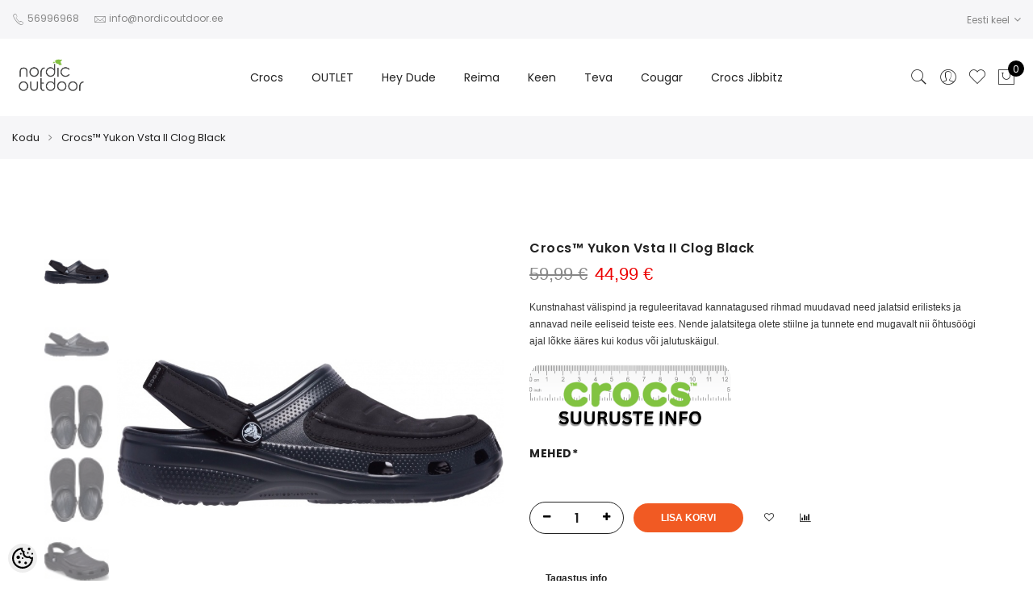

--- FILE ---
content_type: text/html; charset=UTF-8
request_url: https://www.nordicoutdoor.ee/et/a/crocstm-yukon-vsta-ii-clog-black
body_size: 40482
content:
<!-- START TEMPLATE: page/1column.tpl.php --><!DOCTYPE html>
<html dir="ltr" lang="et">
<head>
<!-- START TEMPLATE: page/common/head.tpl.php --><title>Crocs™ Yukon Vsta II Clog Black @ Nordic Outdoor, Crocs, Reima, Cougar, Teva, Diadora, Toms</title>

<meta charset="UTF-8" />
<meta name="keywords" content="crocs, talvesaapad, kummikud, rannaplätud, naiste sandaalid, vabaaja jalanõud, Crocsid, Clogid, Reima talvekombe, Reima kindad, Reima Cougar saapad, talvejope,  Reima Eesti, Reima ote, reima kombe" />
<meta name="description" content="Kunstnahast välispind ja reguleeritavad kannatagused rihmad muudavad need jalatsid erilisteks ja annavad neile eeliseid teiste ees. Nende jalatsitega olete stiilne ja tunnete end mugavalt nii õhtusöögi ajal lõkke ääres kui kodus või jalutuskäigul...." />
<meta name="author" content="www.nordicoutdoor.ee" />
<meta name="generator" content="ShopRoller.com" />

<meta property="og:type" content="website" />
<meta property="og:title" content="Crocs™ Yukon Vsta II Clog Black" />
<meta property="og:image" content="https://www.nordicoutdoor.ee/media/nordicoutdoor/.product-image/large/product/eu.erply.com/69102-ea7e597b221a04d4514f553c8969636f.jpg" />
<meta property="og:url" content="https://www.nordicoutdoor.ee/et/a/crocstm-yukon-vsta-ii-clog-black" />
<meta property="og:site_name" content="www.nordicoutdoor.ee" />
<meta property="og:description" content="Kunstnahast välispind ja reguleeritavad kannatagused rihmad muudavad need jalatsid erilisteks ja annavad neile eeliseid teiste ees. Nende jalatsitega olete stiilne ja tunnete end mugavalt nii õhtusöögi ajal lõkke ääres kui kodus või jalutuskäigul...." />

<meta name="HandheldFriendly" content="True" />
<meta name="MobileOptimized" content="320" />
  <meta name="viewport" content="width=device-width, initial-scale=1.0 maximum-scale=1, user-scalable=no" />

<base href="https://www.nordicoutdoor.ee/" />

<link href="https://www.nordicoutdoor.ee/media/nordicoutdoor/general/Sliderid/NordicOutdoor_Favicon_16x16px.png" rel="icon" />

<link rel="stylesheet" href="https://www.nordicoutdoor.ee/skin/claue/css/all-2922.css" type="text/css" media="screen" />

<link rel='stylesheet' id='jas-font-google-css'  href='https://fonts.googleapis.com/css?family=Poppins%3A300%2C400%2C500%2C600%2C700%7CLibre+Baskerville%3A400italic&#038;subset=latin%2Clatin-ext&#038;ver=4.8.3' type='text/css' media='all' />

<link rel="stylesheet" type="text/css" href="//cdn.jsdelivr.net/npm/slick-carousel@1.8.1/slick/slick.css"/>



<script type="text/javascript" src="https://www.nordicoutdoor.ee/skin/claue/js/all-2922.js"></script>

<script type="text/javascript" src="//cdn.jsdelivr.net/npm/slick-carousel@1.8.1/slick/slick.min.js"></script>






<style id="tk-theme-configurator-css" type="text/css">
body { background-image:url(transparent); }
body { background-color:#ffffff; }
#content { font-family:Arial,Helvetica,sans-serif; }
#content, .product-info .description, .product-info #wishlist-links a, .product-info .product-attributes-wrap { font-size:12px; }
#content { color:#333333; }
h1,h2,h3,h4,h5,h6,.box .box-heading span { font-family:Arial,Helvetica,sans-serif; }
h1,h2,h3,h4,h5,h6 { color:#444444; }
#menu,#menu > ul > li > div { background-color:#444444; }
#menu > ul > li > a,#menu > ul > li > div > ul > li > a { color:#FFFFFF; }
#menu > ul > li:hover > a { background-color:#F15A23; }
#menu > ul > li:hover > a,#menu > ul > li ul > li > a:hover { color:#FFFFFF; }
#menu > ul > li > a { font-size:13px; }
#menu > ul > li ul > li > a { font-size:13px; }
.box .box-heading span { color:#333333; }
.box .box-heading { font-size:16px; }
.box .box-heading { border-color:#EEEEEE; }
.box .box-heading span { border-color:#F15A23; }
.box-category > ul > li > a, .box-category > ul > li > ul > li a { color:#333333; }
.box-category a:hover { background-color:#F9F9F9; }
a.button, input.button, button.button, .box-product > div .cart a.button, .box-product > div .cart input.button, .product-grid > div 
											.cart a.button, .product-grid > div .cart input.button, .product-list > div .cart a.button, 
											.product-list > div .cart input.button, .button.gray { background-color:#eee; }
a.button, input.button, button.button, .box-product > div .cart a.button, .box-product > div .cart input.button, .product-grid > div 
											.cart a.button, .product-grid > div .cart input.button, .product-list > div .cart a.button, 
											.product-list > div .cart input.button, .button.gray { color:#555; }
a.button:hover, input.button:hover, button.button:hover, .box-product > div .cart a.button:hover, .box-product > div .cart input.button:hover, 
											.product-grid > div .cart a.button:hover, .product-grid > div .cart input.button:hover, 
											.product-list > div .cart a.button:hover, .product-list > div .cart input.button:hover { background-color:#F15A23; }
a.button:hover, input.button:hover, button.button:hover, .box-product > div .cart a.button:hover, .box-product > div .cart input.button:hover, 
											.product-grid > div .cart a.button:hover, .product-grid > div .cart input.button:hover, 
											.product-list > div .cart a.button:hover, .product-list > div .cart input.button:hover { color:#ffffff; }
.button, input.button, button.button, .box-product > div .cart a.button, .box-product > div .cart input.button, .product-grid > div 
											.cart a.button, .product-grid > div .cart input.button, .product-list > div .cart a.button, 
											.product-list > div .cart input.button, .button.gray { font-size:12px; }
#button-cart { background-color:#F15A23; }
#button-cart { color:#ffffff; }
#button-cart:hover { background-color:#444444; }
#button-cart:hover { color:#ffffff; }
.product-list .price, .product-grid .price, .box-product .price-old, .box-product .price { color:#0f0f0f; }
.product-grid .price-new, .box-product .price-new, .product-list .price-new { color:#000000; }
.product-list .price-old, .product-grid .price-old, .box-product .price-old { color:#000000; }
.product-list .price, .product-grid .price, .product-list .price-old, .product-grid .price-old, .box-product .price-old, .box-product .price, .box-product .price-new   { font-size:14px; }
.product-info .price-tag { color:#0f0e0e; }
.product-info .price-old { color:#080707; }
.product-info .price-old { font-size:18px; }
.product-info .price-tag { background-color:#000000; }
.product-info .price { color:#0d0c0c; }
.pagination .links a { background-color:#ffffff; }
.pagination .links a { color:#a3a3a3; }
.pagination .links a { border-color:#eeeeee; }
.pagination .links a:hover { background-color:#ffffff; }
.pagination .links a:hover { color:#F15A23; }
.pagination .links a:hover { border-color:#cccccc; }
.pagination .links b { background-color:#F15A23; }
.pagination .links b { color:#ffffff; }
.pagination .links b { border-color:#F15A23; }
#header #cart .heading h4 { background-color:#F15A23; }
#header #cart .heading #cart-total, #header #welcome a, #language, #currency, #header .links { color:#333; }
#footer { background-color:#333333; }
#footer h3 { color:#acacac; }
#footer .column a { color:#999999; }
#footer .column a:hover { color:#ffffff; }
#powered { color:#999999; }
</style>
<style id="tk-custom-css" type="text/css">
.products .jas-row .jas-masonry {
	width: 100%;
}


.products.jas-row.jas-masonry{
	width:100%;
}

.content-template-content-blog_article .social_media .widget,
.content-template-content-blog_article .social_media{
	float:none;
}




body.tk-cart-page .box.upsell .box-content.product-grid {
    display: flex;
    flex-wrap: wrap;
}

.cart .yith-wcwl-add-to-wishlist {
    border: 0;
}

.slide-content img {
	height: auto;
    width: 1140px;
    margin: 0 auto;
}

.slider-background {
	background: 231F20 !important;
    padding-bottom: 1px;
}

.slick-initialized .slick-slide {
	
}

.jas-carousel img{
	height: auto;
}





.variations .value{
	display:none;
}

.show_admin{
	display:none;	
}

body.tk-is-admin .show_admin{
	display:block;	
}

.extra-link a.disabled{
	display:none;	
}

.variations .value{
	display:none;
}

.checkout-payment-page.tk-checkout-success-page .page-head.pr.tc{
	display:none;
}


.tk-payment-method{
    text-align: center;
    padding: 10px;
    box-sizing: border-box;
    border-radius: 20px;	
}

.tk-payment-method .image_wrapper{
	display:block;
}

.payment_inner_wrapper {
    border: 1px solid #eee;
}



.sizeguide_link{
	
}

@media screen and (max-width: 640px)  {

	
	.jas-service.tl .icon.index_icon_first_margin{
		margin-right: 18px;
	}
	
	.jas-service.tl .icon.index_icon_less_margin{
	    margin-right: 14px;		
	}
	
	
}


a {
	cursor: pointer;
}

ul#jas-menu ul.submenu-level-1 > li{
	position:relative;
}

ul#jas-menu ul.submenu.submenu-level-2{
	position: absolute;
	top: -1px;
	width: 100%;
	background: #fff;
	right: 0px;
	padding: 0;
	border: 1px solid #eee;
}

.content-template-content-blog_article .jas-single-blog ul{
    list-style: disc;
    margin-left: 20px;
    margin: 20px 0px;
    margin-left: 20px;
}

.content-template-content-blog_article .jas-single-blog p a img,
.content-template-content-blog_article .jas-single-blog p img{
    margin-left: 20px;
    margin-bottom: 20px;
}

.content-template-content-blog_article .jas-single-blog hr {
    margin: 20px 0px;
    margin-bottom: 0;
    clear: both;
    width: 100%;
    float: left;
}

@media screen and (max-width: 468px)  {
	.pa-middle p {
		display: none;
	}
}

@media screen and (max-width: 768px)  {
	.mceEditor .pa-middle p {
		display: block !imporant;
	}
	.content-template-content-blog_article .jas-single-blog{
		padding: 0px 20px;
	}
}

.jas-menu ul li a.cuuchild {
	padding-left: 16px;
}

.jas-menu ul li a.cuuchild:before {
    color: #222;
    content: "+";
    left: 0;
    position: absolute;
	padding-left: 16px;
}

.jas-menu .submenu{display:none; overflow: unset !important;}

.product-image .product-btn .button.rlr-product-quickviews {
    color: #333;
}

.product-image .product-btn .button.rlr-product-quickviews:hover {
    color: #fff;
}

.product-image:hover .product-btn {
    z-index: 999;
}

.product-image .product-btn .button {
    color: #333;
}

.product-image .product-btn .button:hover {
    color: #fff;
}




#powered #tellimiskeskus-badge {
	float: right;
	padding: 8px;
}


@media only screen and (max-width: 414px) {
	.pa-middle .fs__18 {
		font-size: 13px;
	}
}
@media only screen and (max-width: 414px) {
	.pa-middle .fs__20 {
		font-size: 13px;
	}
}
@media only screen and (max-width: 414px) {
	.pa-middle .fs__60 {
		font-size: 18px;
	}
}


.product-image .product-attr {
	bottom: 5px;
	left: 15px;
	right: 15px;
	z-index: 2;
}

.submenu {
	display: none;
}

.wc-proceed-to-checkout a {
	width: 200px;
	text-align: center;
}

.fl {
	float: left !important;
}

/** SMALL NOTIFICATION */
.notification.small {
	padding: 16px;
}

/** NOTIFICATION CLOSE BUTTON */
#close-notification {
  float: right;
}
#close-notification:before {
  content: '\2715';
}


.woocommerce-billing-fields__field-wrapper p{
	margin-bottom: 0.3rem !important;
}



.swatch__list--item.is-selected {
	border-color: #ddd;

}

#powered p {
	color: #878787;
	text-align: center;
}



/* Instafeed */

#instafeed
{
	width:100%;
	height: 200px;
	position: relative;
	margin-top: 30px;
	
}

/* Replace the last selector for the type of element you have in
your scroller. If you have div's use #makeMeScrollable div.scrollableArea div,
if you have links use #makeMeScrollable div.scrollableArea a and so on. */
#instafeed div.scrollableArea a
{
	height:150px;
	width:auto;
	position: relative;
	float: left;
	margin: 0;
	padding: 0;
	margin-right:10px;
	-webkit-user-select: none;
	-khtml-user-select: none;
	-moz-user-select: none;
	-o-user-select: none;
	user-select: none;
}

#instafeed div.scrollableArea a img
{
	height:150px;
	width:auto;
}

.products-grid .product-image img {
	margin: 0 auto;
	max-height: 150px;
	display:table;
}

.products-grid .product-image {
	max-height: 150px;
}

.products-grid .product-image img {
    max-height: 100%;
}


#text-3 .grid-6{
	float: left !important;
	margin-top: 24px !important;
}

.vc_custom_1478793256544 {
    margin-top: 30px !important;
    margin-bottom: 80px !important;
}

.vc_custom_1460999983359 {
    padding-top: 85px !important;
}

.vc_custom_1491031280690 {
    margin-bottom: 20px !important;
}

.vc_custom_1478840715005 {
    padding-top: 50px !important;
    padding-bottom: 25px !important;
}

.vc_custom_1478793380116 {
    margin-top: 0px !important;
    margin-bottom: 80px !important;
}



.button {
	cursor: pointer;
    border: 2px solid;
    padding: 0 34px;
    background: #fff;
    color: #222;
    border-radius: 40px;
    font-size: 14px;
    font-weight: 600;
}

/* Filter */
.woocommerce .widget_layered_nav ul.yith-wcan-label li a.active {
	background-color: #222;
	border: 1px solid #222;
}

.claue-blog-image-frontpage{
    overflow: hidden;
    min-height: 300px;
    position: relative;
}
.claue-blog-image-frontpage img{
    position: absolute; /* Keeps the image positioned inside the container */
    top: 0;
    left: 0;
    width: 100%; /* Fills the container's width */
    height: 100%; /* Fills the container's height */
    object-fit: cover; /* Ensures the image covers the container while maintaining aspect ratio */
    object-position: center; /* Centers the image within the container */
}


.content-template-content-index .jas-sc-blog {
	margin:20px 0px;
}



@media only screen and (max-width: 640px) {
	#fancybox-content > div {
		max-width: 100%;
		height: auto !important;
	}
	#fancybox-content{
		height: auto !important;
	}
	#fancybox-content p {
		margin: 0;
	}	
	
.jas-container.wrapper_around_index_categories .jas-banner {
    margin-bottom: 5px;
}

.vc_custom_1478793256544 {
    margin-top: 10px !important;
    margin-bottom: 10px !important;
}
	
.vc_custom_1478793380116 {
    margin-top: 0px !important;
    margin-bottom: 20px !important;
}
	
.look_more_fpage {
        margin-bottom: 20px;
        margin-top: 0;
        padding-top: 0;
}	
	
#instafeed {
    width: 100%;
    max-height: 200px;
    position: relative;
    margin-top: 10px;
	height: auto;
}
	
.vc_custom_1478840715005 {
    padding-top: 0px !important;
    padding-bottom: 20px !important;
}	
	
}

.article-label-new { background-image:url('https://www.nordicoutdoor.ee/media/nordicoutdoor/general/-HEADER/Bannerid-Päised/UUS_Tag_Nordic_Outdoor.png'); background-position:left top; }
</style>

<script type="text/javascript">
if(!Roller) var Roller = {};
Roller.config = new Array();
Roller.config['base_url'] = 'https://www.nordicoutdoor.ee/et/';
Roller.config['base_path'] = '/';
Roller.config['cart/addtocart/after_action'] = '1';
Roller.config['skin_url'] = 'https://www.nordicoutdoor.ee/skin/claue/';
Roller.config['translate-fill_required_fields'] = 'Palun täida kõik kohustuslikud väljad';
Roller.t = {"form_error_fill_required_fields":"Palun t\u00e4ida k\u00f5ik kohustuslikud v\u00e4ljad","cart_error_no_items_selected":"Vali tooted!"}
$(document).ready(function() {


	
	
/*
	if($('#instafeed').length)
	{
		var userFeed = new Instafeed({
			get: 'user',
			userId: '1574840878',
			accessToken: '1574840878.1677ed0.37e818561a3341a194e8a39410050ad2',
			template: '<a href="{{link}}" target="_blank"><img id="field" src="{{image}}" /></a>',
			after: function()
			{
				$(".tk-front-page #instafeed").smoothDivScroll({
					mousewheelScrolling: "allDirections",
					manualContinuousScrolling: true,
					autoScrollingMode: "onStart"
				});
		
				if (!$('body').hasClass('tk-front-page')){
					$('body #instafeed').slimScroll({
						height: '698px'
					});
				}
			},
			limit:100
		});
		userFeed.run(); 
	}
*/

	$('.products-box  .product-name a').equalHeights();
	$('body.tk-front-page .product-tab li.item').equalHeights();

	$('.products-box img').on('load',function(){
		$('.products-box  .product-name a').equalHeights();
		$('body.tk-front-page .product-tab li.item').equalHeights();
	});
	
	$(".menu-item").hover(function () { //When trigger is hovered...
        $(this).children(".submenu").slideDown('fast').show();
    }, function () {
        $(this).children(".submenu").slideUp('fast');
    });
		$( ".cuuchild.active" ).nextAll().css( "display", "block" );

//	$('#shipto_buyer').prop('checked', true);
	if($('#shipto_buyer').is(':checked'))
   		{
   			//$('.shiptoAddressContainer').slideUp();
   			copyShippingAddressToBillingAddress();
   		}
   		// Not checked
   		else
   		{
   			//$('.shiptoAddressContainer').slideDown();
   		}

	
	$().ready(function(){
		$('.slick-carousel').slick({
			arrows: false,
			centerPadding: "0px",
			dots: true,
			fade: true,
			slidesToShow: 1,
			infinite: false
		});
	});
	$().ready(function(){
		$('.slider-carousel-w-btn').slick({
			arrows: true,
			centerPadding: "0px",
			dots: true,
			fade: true,
			slidesToShow: 1,
			infinite: true
		});
	});
	
	
/* 	*/ 	
	$(document).on('click', '.addToCartBtn.inCart', function(e) {
		e.preventDefault(); // prevent form submission / default action

		var f = $(this).parent().find('form');
		console.log(
			f.find('input[name=article_id]').val(),
			f.find('input[name=qty]').val(),
			f.find('input[name=parent_article_id]').val()
		);

		Roller.addToCart(
			f.find('input[name=article_id]').val(),
			f.find('input[name=qty]').val(),
			f.find('input[name=parent_article_id]').val()
		);

		$(this).addClass('inCart');
	});

	
	
	
	
	
	/* */

// Fancy Matrix Selection
$(function () {
	
	$.fn.matrix = function(obj) {
		
		if (obj.event == undefined) {
			obj.event = 'change';
		}
		
		if (obj.onChangeEvent == undefined) {
			obj.onChangeEvent = function(elm){};
		}
		
		if (obj.elmValue == undefined) {
			obj.elmValue = 'val()';
		}
		
		var json_object = {};
		if(typeof obj.data == 'object') {
			json_object = obj.data;
		} else {
			json_object = JSON.parse( obj.data )
		}
		
		if (obj.event == 'change') {
			var params = this.find('.matrixOption');
		}
		else if (obj.event == 'click') {
			var params = this.find('.option');	
		}
			
		matrixCalculate($(params[0]));
		
		if (obj.event == 'click') {
			var clickableParams = $('.matrixOption');
		}
		else if(obj.event == 'change'){
			var clickableParams = params;
		}
		
		clickableParams.live(obj.event, function(){
			if ($(this).hasClass('disabled') && obj.event == 'click') {
				return false;	
			}
			
			if (obj.event == 'click') {
				$(this).closest('.option').find('.matrixOption').removeClass('is-selected');
				$(this).addClass('is-selected').removeClass('disabled').removeAttr('disabled');
				
				
				
				var option = $(this).closest('.option');
			}
			else if(obj.event == 'change'){
				var option = $(this);	
			}
			
			eval(obj.onChangeEvent)($(this));
			matrixCalculate(option);
		});
		
		if (json_object.selected_variant != '') {
			var selected_variant = json_object.selected_variant;
		}
		else {
			var selected_variant = null;
		}
		
		setVariant(selected_variant);
		
		function matrixCalculate(element){
			var values = {};
			var enabled_options = {};
				
			// Set price
			$(json_object.price_selector).html(json_object.empty_price);

			// Set old price
			$(json_object.old_price_selector).css('display','none');

			// Clear qty
			$('#matrix-select-qty').attr('name', '');
			$('#matrix-select-qty').attr('data-variation-id', '');
			$('#stock-str').html('');

			// Get all selected values
			params.each(function(){
				if (obj.event == 'click'){
					var param_val = $(this).find('.matrixOption.is-selected').data('value');
				}
				else {
					var param_val = $(this).val();
				}
				
				if (param_val != '') { 
					values[$(this).attr('name')] = param_val;
				}
			});

			// Get currently selected value and index
			if (eval('element.find(".matrixOption.selected").' + obj.elmValue) != '') {
				var last_index = element.attr('name');
				
				if (obj.event == 'click') {
					var element_value = element.find('.matrixOption.selected').data('value');
	
				}
				else if (obj.event == 'change') {
					var element_value = element.val();
				}
				
				var last_value = element_value;
			}
			else {
				var last_index = arrayFirst(values, 'key');
				var last_value = arrayFirst(values, 'value');
			}

			$.each(json_object.variants, function(index, variant){
				var check = checkCombination(variant, values);

				if (check == true) {
					$(json_object.price_selector).html(variant.price);
					if(variant.old_price) {
						$(json_object.old_price_selector).css('display','').html(variant.old_price);
					} else {
						$(json_object.old_price_selector).css('display','none').html('');
					}
					$('#matrix-select-qty').attr('name','qty['+variant.id+']');
					$('#matrix-select-qty').attr('data-variation-id', variant.id );
					
					$('#stock-str').html(variant.availability_str);
					
					$('span#delivery_time').html(variant.delivery_time);
					//console.log('delivery-'+variant.delivery_time);
					
					$(json_object.ean_qty_selector).html(variant.ean_node);
					if(variant.is_sellable == 1) {
						$('#button-cart').removeClass('disabled').removeAttr('disabled');
					} else {
						$('#button-cart').addClass('disabled').attr('disabled', 'disabled');
					}

					if (variant.picture_id != undefined && variant.picture_id.length > 0) {
						putCombinationImage(variant);
					}

					// Variant all stock quantities
					if(json_object.all_stock_quantities_selector && variant.all_stock_quantities_html !== null) {
						$(json_object.all_stock_quantities_selector).html( variant.all_stock_quantities_html );
					}
				}
				
				var combination = true;
				
				$.each(variant.options, function(v_index, v_value) {
					if (values.hasOwnProperty(v_index) && (values[v_index] != v_value || values[v_index] == '')) {
						combination = false;
					}
				});
				
				if (combination == true) {
					
					// console.log(variant.options[last_index] + '--' + last_value);
					$.each(variant.options, function(option_index, option){
						// if (option_index != last_index) {
							enabled_options[option_index] = ( typeof enabled_options[option_index] != 'undefined' && enabled_options[option_index] instanceof Array ) ? enabled_options[option_index] : [];
						
							// if (!contains(enabled_options[option_index], option)) {
								enabled_options[option_index].push(option);
							// }
						// }
					});
				}
			});


			params.each(function()
			{
				var param_name = $(this).attr('name');

				// Dont change if last selected attribute
				if (param_name != last_index)
				{
					// Remove current parameter from filter and check against that.
					var filter = jQuery.extend({}, values);
					delete filter[ param_name ];

					// Get enabled options.
					var enabled = new Array();
					$.each(json_object.variants, function(index, variant)
					{
						// Check if current variant matches filter.
						if(variantMatchesFilter(variant, filter))
						{
							// Add value to enabled array. Avoid duplicates.
							var optionValue = variant.options[ param_name ];
							if(typeof enabled[ optionValue ] == 'undefined')
							{
								enabled.push( optionValue );
							}
						}
					});

				
					if (obj.event == 'click') {
						var optionElements = $(this).find('.matrixOption');
					}
					else if (obj.event == 'change') {
						var optionElements = $(this).find('option');	
					}

					console.log(enabled);
						
					optionElements.each(function(op_index)
					{
						var $this = $(this);
						
						if (obj.event == 'click' ) {
							var op_value = $this.data('value');
						}
						else if (obj.event == 'change' ) {
							var op_value = $this.val();
						}
						
						if (op_value != '' && typeof enabled == 'object' && !contains(enabled, op_value))
						{
							$this.attr('disabled', 'disabled');
							$this.addClass('disabled');
						}
						else
						{
							$this.removeAttr('disabled');
							$this.removeClass('disabled');
						}
					});
				}
			});

			function variantMatchesFilter(variant, filter)
			{
				var match = true;
				$.each(variant.options, function(optionName, optionValue)
				{
					if(typeof filter[ optionName ] != 'undefined' && filter[ optionName ] != optionValue)
					{
						match = false;
					}
				});

				return match;
			}

			function checkCombination(variant, currentValues) {
				var valid = false;
				
				if (Object.keys(variant.options).length == Object.keys(currentValues).length) {
					var all = true;
					
					$.each(variant.options, function(index, value){
						if (currentValues.hasOwnProperty(index) && value != currentValues[index]) {
							all = false;
						}
					});
					
					if (all == true) {
						return all;
					}
				}
				
				return false;
			}
			
			function contains(arr, obj) {
			    var i = arr.length;
			    while (i--) {
			        if (arr[i] == obj) {
			            return true;
			        }
			    }
			    return false;
			}
			
			function arrayFirst(arr, type) {
				for(var x in arr) {
				  if(arr.hasOwnProperty(x)){
				  	if (type == 'key') {
				  		return x;
				  	}
				  	else if (type == 'value') {
				  		return arr[x];
				  	}
				  }
				}
			}
		}
		
		function setVariant(selected_variant) {
			$.each(json_object.variants, function(index, variant){
				var select = false;
				
				if ((selected_variant != null && variant['id'] == selected_variant) || selected_variant == null) {
					select = true;
				}
				
				if (select) {
					param = false;

					$.each(variant.options, function(index2, value){
						param = $(document).find('#matrix-select-' + index2);
						if (obj.event == 'change') {
							param.val(value);
						}
						else if (obj.event == 'click') {
							param.find('.matrixOption[data-value="'+value+'"]').click();
						}
					});
					
					matrixCalculate(param);
					
					return false;
				}
				
				select = false;
			});
		}
	};
}( jQuery ));

	
	/**
    * Add multiple products to cart
    */
   multiAddToCart = function(formId)
   {
   	$.ajax({
   		url: 'cart/multiadditem',
   		type: 'post',
   		data: $('form#'+formId).serializeArray(),
   		dataType: 'json',
   		success: function(json)
   		{

		

		
   			$('.success, .warning, .attention, .information, .error').remove();
   			if (json['redirect'])
   			{
   				window.location = json['redirect'];
   			}
   			if (json['error'])
   			{
			
   				$('.notification').addClass('woocommerce-warning small').html(json['error']+'<a id="close-notification"></a>').css('display', 'block');
   				$('.notification').fadeIn();
   			}
   			if (json['success'])
   			{
				$('.notification').hide();
   				if(json['cart_total_qty']) {
					$('.jas-icon-cart #cart_counter_icon2').html( json['cart_total_qty'] );
					$('input#cart-total.input_quantity_claue_hidden').html( json['cart_total_qty'] );
   				}
   				if(json['cart_total_sum']) {
   					jQuery('#cart_total_sum').html( json['cart_total_sum'] );
   				}
   				if(json['cart_mini_block']) {
   					jQuery('#cart .content').html( json['cart_mini_block'] );
   				}
   
   				// Redirect to cart
   				if(Roller.getConfig('cart/addtocart/after_action') == 2)
   				{
   					window.location = Roller.getUrl('cart');
   				}
   				// Redirect to checkout
   				else if(Roller.getConfig('cart/addtocart/after_action') == 3)
   				{
   					window.location = Roller.getUrl('checkout');
   				}
   				// Stay in this page
   				else
   				{
   					// Update overlay
   					var $overlay = jQuery('#add-to-cart-popup');
   
   					// Has image
   					if(json['product_image_url'] != '')
   					{
   						$overlay
   							.find('.product-image img')
   							.attr('src', json['product_image_url'])
   							.attr('alt', json['product_title']);
   						$overlay.css('display', 'inline-block');
   					}
   					// No image
   					else
   					{
   						$overlay.css('display', 'none');
   					}
   
   				// Name
   				$overlay.find('.cart__popup-item .cart__popup-title').html( json['product_title'] );
				$overlay.find('.cart__popup-thumb img').attr( 'src', json['product_image_url'] );
				$overlay.find('.cart__popup-price span').html( json['product_price'] );
				$overlay.find('.subtotal_added_cart span.cart__popup-stotal').html( json['cart_total_sum']+' €' );
				var product_id = $('#matrix-select-qty').attr('data-variation-id');
				var product_in_cart = $('.jas-mini-cart .mini_cart_item.mini_cart_remove-'+product_id+' span.only_quantity_number').html();
			
				$overlay.find('.cart__popup-quantity .cart__popup-qty--input').val(product_in_cart);
				$overlay.find('.subtotal_added_cart span.cart__popup-stotal').html( json['cart_total_sum']+' €' );
			
				var total_sum_of_product = $('.jas-mini-cart .mini_cart_item.mini_cart_remove-'+product_id).attr('data-get_sum');
				$overlay.find('.subtotal_added_cart_one_item .amount').html( total_sum_of_product );
				
				$overlay.find('.cart__popup-remove').attr('data-product-id', product_id )
   				$overlay.find('.price_of_item').html( json['product_price'] );
   					
				// Show overlay
				$overlay.addClass('open');
				$('#add-to-cart-popup.open .content-wrapper').center(true);	
				
   				}
   			}
   		}
   	});
   }
	
});
/** CLOSE NOTIFICATION */
$(document).on('click','#close-notification',function(){
	$('.notification').hide();

});




</script>


<script src="https://chat.translatewise.com/cw/chat/latest.js"
	 tw-client-key="kmcjxzz5gvy39zvkwg0wawss" async ></script>
<!-- Google Tag Manager -->
<script>(function(w,d,s,l,i){w[l]=w[l]||[];w[l].push({'gtm.start':
new Date().getTime(),event:'gtm.js'});var f=d.getElementsByTagName(s)[0],
j=d.createElement(s),dl=l!='dataLayer'?'&l='+l:'';j.async=true;j.src=
'https://www.googletagmanager.com/gtm.js?id='+i+dl;f.parentNode.insertBefore(j,f);
})(window,document,'script','dataLayer','GTM-54JJVT5');</script>
<!-- End Google Tag Manager -->



<link rel="stylesheet" href="https://www.nordicoutdoor.ee/media/nordicoutdoor/../../skin/default/cookieconsent/cookieconsent.css">

<!-- START TEMPLATE: shared/google_tag_tracking.tpl.php -->    <script>
        window.dataLayer = window.dataLayer || [];
        function gtag() { dataLayer.push(arguments); }
        gtag('consent', 'default', {
            'ad_user_data': 'denied',
            'ad_personalization': 'denied',
            'ad_storage': 'denied',
            'analytics_storage': 'denied',
            'wait_for_update': 500,
        });
    </script>

    <!-- Google Tag Manager -->
    <script
        type="text/javascript"
    >(function(w,d,s,l,i){w[l]=w[l]||[];w[l].push({'gtm.start':
                new Date().getTime(),event:'gtm.js'});var f=d.getElementsByTagName(s)[0],
            j=d.createElement(s),dl=l!='dataLayer'?'&l='+l:'';j.async=true;j.src=
            'https://www.googletagmanager.com/gtm.js?id='+i+dl;f.parentNode.insertBefore(j,f);
        })(window,document,'script','dataLayer','GTM-P8JK8PH7');
    </script>
    <!-- End Google Tag Manager -->

    <script>
        /*
		 *   Called when consent changes. Assumes that consent object contains keys which
		 *   directly correspond to Google consent types.
		 */
        const googleUserConsentListener = function() {
            let consent = this.options;
            gtag('consent', 'update', {
                'ad_user_data': consent.marketing,
                'ad_personalization': consent.marketing,
                'ad_storage': consent.marketing,
                'analytics_storage': consent.analytics
            });
        };

        $('document').ready(function(){
            Roller.Events.on('onUserConsent', googleUserConsentListener);
        });
    </script>

    <!-- Google Tag Manager Events -->
	        <script>
			            dataLayer.push({ecommerce: null});
            dataLayer.push({
                event:'view_item',
                ecommerce: {"currency":"EUR","value":44.99,"items":[{"item_id":"207142-001","item_name":"Crocs™ Yukon Vsta II Clog Black","item_brand":"CROCS","price":59.99,"discount":15,"item_category":"Seeriate kaupa","item_category2":"Kingiideed Meestele","item_category3":"","item_category4":"","item_category5":""}]}            });
			        </script>
	
    <!-- Global Site Tag (gtag.js) - Google Tag Manager Event listeners -->
	        <script>
            let currency = "eur".toUpperCase();
            let shop = "";

            $(document).bind('sr:cart.changed', function(event, options) {
                let categories = [];
                //if product qty is positive then add
                if (!options || options.quantity_added_to_cart <= 0)
                {
                    //no track remove_from_cart
                    return;
                }

                //take product first category path(taxonomy)
                if (options.product_categories.length > 0)
                {
                    let category_parts = options.product_categories[0].split(" > ")
                    if (category_parts.length > 0) {
                        categories = categories.concat(category_parts);
                    }
                }
                dataLayer.push({ecommerce: null});
                dataLayer.push({
                    event: 'add_to_cart',
                    ecommerce:
                        {
                            currency: currency,
                            value: options.product_price * options.quantity_added_to_cart,
                            items:
                                [
                                    {
                                        item_id: options.product_sku,
                                        item_name: options.product_title,
                                        affiliation: shop,
                                        item_brand: options.product_brand,
                                        item_category: categories[0],
                                        item_category2: categories[1],
                                        item_category3: categories[2],
                                        item_category4: categories[3],
                                        item_category5: categories[4],
                                        price: options.product_price,
                                        quantity: options.quantity_added_to_cart
                                    }
                                ]
                        }
                })
            })
        </script>
	<!-- END TEMPLATE: shared/google_tag_tracking.tpl.php --><!-- START TEMPLATE: shared/facebookads_pixel.tpl.php -->    <!-- Facebook Pixel Code -->
            <!-- Meta Pixel Code -->
<script>
!function(f,b,e,v,n,t,s)
{if(f.fbq)return;n=f.fbq=function(){n.callMethod?
n.callMethod.apply(n,arguments):n.queue.push(arguments)};
if(!f._fbq)f._fbq=n;n.push=n;n.loaded=!0;n.version='2.0';
n.queue=[];t=b.createElement(e);t.async=!0;
t.src=v;s=b.getElementsByTagName(e)[0];
s.parentNode.insertBefore(t,s)}(window, document,'script',
'https://connect.facebook.net/en_US/fbevents.js');
fbq('init', '487569458013145');
fbq('track', 'PageView');
</script>
<noscript><img height="1" width="1" style="display:none"
src="https://www.facebook.com/tr?id=487569458013145&ev=PageView&noscript=1"
/></noscript>
<!-- End Meta Pixel Code -->    
    <script>
        /*
		 *   Called when consent changes. Assumes that consent object contains keys which
		 *   directly correspond to Google consent types.
		 */
        const fbConsentListener = function() {
            let consent = this.options;
            if (consent.analytics == 'granted')
            {

                fbq('consent', 'grant');
            }
        };

        $('document').ready(function(){
            Roller.Events.on('onUserConsent', fbConsentListener);
        });
    </script>

        <script type="text/javascript">
		        fbq('track', 'ViewContent', {"content_ids":["207142-001"],"content_category":"Products","content_type":"product","value":44.992563,"currency":"EUR"});
		    </script>
    
    <!--  Facebook Pixel event listeners  -->
	        <script type="text/javascript">
            $(function(){
                                Roller.Events.on('roller:add-to-cart', 
				function() {
									
					if (this.options.length == 0) {
						return true;
					}
					
					if (!$.isArray(this.options)) {
						//wrap event options to array
						this.options = [this.options];
					}
					
					var data = {
						content_type : 'product',
						currency : 'EUR',
						value : 0,
						contents : []
					};
					
					//event value counter
					event_value = 0;
					
					$.each(this.options, function() {
						event_value = event_value + (this.product_price_value * this.qty); 
						data.contents.push({
							id : this.product_sku,
							item_price : this.product_price_value,
							quantity : this.qty,
						})	
					});
					
					//push event value
					data.value = event_value;
					
					fbq('track', 'AddToCart', data);
				}
				
			);
                            });
        </script>
	    <!-- End Facebook Pixel Code -->

<!-- END TEMPLATE: shared/facebookads_pixel.tpl.php -->

<!-- END TEMPLATE: page/common/head.tpl.php --></head>

<body class="browser-chrome browser-chrome-131.0.0.0 tk-language-et_EE page-template-page-1column content-template-content-product tk-product-page">

<div id="fb-root"></div>
<script type="text/plain" data-category="analytics" async defer crossorigin="anonymous" src="https://connect.facebook.net/et_EE/sdk.js#xfbml=1&version=v11.0&appId=386731248061277&autoLogAppEvents=1"></script>
<!-- START TEMPLATE: shared/site_segments.tpl.php --><!-- END TEMPLATE: shared/site_segments.tpl.php -->
<!-- Google Tag Manager (noscript) -->
<noscript><iframe src="https://www.googletagmanager.com/ns.html?id=GTM-P8JK8PH7"
				  height="0" width="0" style="display:none;visibility:hidden"></iframe></noscript>
<!-- End Google Tag Manager (noscript) -->
<!-- Google Tag Manager (noscript) -->
<noscript><iframe src="https://www.googletagmanager.com/ns.html?id=GTM-54JJVT5"
height="0" width="0" style="display:none;visibility:hidden"></iframe></noscript>
<!-- End Google Tag Manager (noscript) -->
<script defer src="https://shown.io/metrics/V10GoXRJ04" type="text/javascript"></script><!-- START TEMPLATE: page/common/after_body_start.tpl.php --><!-- END TEMPLATE: page/common/after_body_start.tpl.php -->



<div id="jas-wrapper">

	<header id="jas-header" class="header-3" itemscope="itemscope">
	<div id="header">
		<!-- START TEMPLATE: page/common/header.tpl.php --><div class="header__top bgbl  fs__12  pt__10 pb__10 pl__15 pr__15">
   <div class="jas-row middle-xs">
      <div class="jas-col-md-4 jas-col-sm-6 jas-col-xs-12 start-md start-sm center-xs">
         <div class="header-text">
		 		 			 <i class="pe-7s-call"></i> 

			 <a class="cg" href="tel:56996968">
				56996968			 </a> 
		  		 <i class="pe-7s-mail ml__15"></i> 
		 <a class="cg" href="mailto:info@nordicoutdoor.ee">
			<span class="__cf_email__">info@nordicoutdoor.ee</span>
		 </a>
		 </div>
      </div>
      <div class="jas-col-md-4 jas-col-sm-6 jas-col-xs-12 center-md end-sm center-xs">
         <div class="header-text"><!-- START TEMPLATE: shared/slot.tpl.php --><!-- END TEMPLATE: shared/slot.tpl.php --></div>
      </div>
      <div class="jas-col-md-4 jas-col-sm-2 jas-col-xs-12 flex end-md hidden-sm hidden-xs">
						<!-- START TEMPLATE: widget/header/languages.tpl.php --><div class="jas-currency dib pr cg">
            <span class="current dib">Eesti keel<i class="fa fa-angle-down ml__5"></i></span>
               			
   <form action="#" method="post">
       <input type="hidden" name="_csrf_token" value="VXB4zpRUbMEr43q0Q0DzZ4O0L5oZD6xfPJRiu9uV">
      <ul class="pa ts__03 bgbl">
                  <li>
            <a class="currency-item cg db" href="https://www.nordicoutdoor.ee/et" title="Eesti keel">
            Eesti keel            </a>
         </li>
                  <li>
            <a class="currency-item cg db" href="https://www.nordicoutdoor.ee/en" title="Inglise keel">
            Inglise keel            </a>
         </li>
               </ul>
   </form>
</div>
<!-- END TEMPLATE: widget/header/languages.tpl.php --> 
      </div>
   </div>
   <!-- .jas-row -->
</div>


<div class="header__mid pl__15 pr__15">
   <div class="jas-row middle-xs">
      
	  <div class="hide-md visible-sm visible-xs jas-col-sm-4 jas-col-xs-3 flex start-md flex">
         <a href="javascript:void(0);" class="jas-push-menu-btn hide-md visible-sm visible-xs">
         <img src="https://www.nordicoutdoor.ee/skin/claue/assets/images/icons/hamburger-black.svg" width="30" height="16" alt="Menu"></a>
      </div>
      
	  <div class="jas-col-md-2 jas-col-sm-4 jas-col-xs-6 start-md center-sm center-xs">
         <div class="jas-branding ts__05">	 
						<!-- START TEMPLATE: widget/header/logo.tpl.php --><a class="db" href="https://www.nordicoutdoor.ee/et/home">
			<img class="regular-logo" src="https://www.nordicoutdoor.ee/media/nordicoutdoor/general/Logod/Nordic_Outdoor_logo_720x720px_FB.jpg" alt="www.nordicoutdoor.ee" width="96" height="29" />
	</a>

<!-- END TEMPLATE: widget/header/logo.tpl.php -->			 
		 </div>
      </div>
	  
      <div class="jas-col-md-8 hidden-sm hidden-xs">
				<!-- START TEMPLATE: widget/header/categories_menu.tpl.php -->
<nav class="jas-navigation flex center-xs">
<ul id="jas-menu" class="jas-menu clearfix">

		
		<li class="menu-item menu-item-type-post_type menu-item-object-page menu-item-has-children tk-category-120 tk-category-crocs-20">
			<a href="https://www.nordicoutdoor.ee/et/c/crocs-20">Crocs</a>
            			<!-- START TEMPLATE: widget/header/categories_menu/submenu.tpl.php -->
	<ul class="submenu submenu-level-1">
			<li class="menu-item menu-item-type-post_type menu-item-object-page tk-category-375 tk-category-crocs-unisex">
			<a href="https://www.nordicoutdoor.ee/et/c/crocs-unisex" class="cuuchild ">Crocs unisex</a>
			<!-- START TEMPLATE: widget/header/categories_menu/submenu.tpl.php -->
	<ul class="submenu submenu-level-2">
			<li class="menu-item menu-item-type-post_type menu-item-object-page tk-category-121 tk-category-crocs-unisex-clogid">
			<a href="https://www.nordicoutdoor.ee/et/c/crocs-unisex-clogid" class="cuuchild ">Crocs unisex clogid</a>
			<!-- START TEMPLATE: widget/header/categories_menu/submenu.tpl.php -->
<!-- END TEMPLATE: widget/header/categories_menu/submenu.tpl.php -->		</li>
			<li class="menu-item menu-item-type-post_type menu-item-object-page tk-category-376 tk-category-crocs-unisex-voodriga-clogid">
			<a href="https://www.nordicoutdoor.ee/et/c/crocs-unisex-voodriga-clogid" class="cuuchild ">Crocs unisex voodriga clogid</a>
			<!-- START TEMPLATE: widget/header/categories_menu/submenu.tpl.php -->
<!-- END TEMPLATE: widget/header/categories_menu/submenu.tpl.php -->		</li>
			<li class="menu-item menu-item-type-post_type menu-item-object-page tk-category-377 tk-category-crocs-unisex-platud-ja-sandaalid">
			<a href="https://www.nordicoutdoor.ee/et/c/crocs-unisex-platud-ja-sandaalid" class="cuuchild ">Crocs unisex plätud ja sandaalid</a>
			<!-- START TEMPLATE: widget/header/categories_menu/submenu.tpl.php -->
<!-- END TEMPLATE: widget/header/categories_menu/submenu.tpl.php -->		</li>
			<li class="menu-item menu-item-type-post_type menu-item-object-page tk-category-378 tk-category-crocs-unisex-kingad">
			<a href="https://www.nordicoutdoor.ee/et/c/crocs-unisex-kingad" class="cuuchild ">Crocs unisex kingad</a>
			<!-- START TEMPLATE: widget/header/categories_menu/submenu.tpl.php -->
<!-- END TEMPLATE: widget/header/categories_menu/submenu.tpl.php -->		</li>
			<li class="menu-item menu-item-type-post_type menu-item-object-page tk-category-379 tk-category-crocs-unisex-vaba-aeg">
			<a href="https://www.nordicoutdoor.ee/et/c/crocs-unisex-vaba-aeg" class="cuuchild ">Crocs unisex vaba aeg</a>
			<!-- START TEMPLATE: widget/header/categories_menu/submenu.tpl.php -->
<!-- END TEMPLATE: widget/header/categories_menu/submenu.tpl.php -->		</li>
			<li class="menu-item menu-item-type-post_type menu-item-object-page tk-category-380 tk-category-crocs-unisex-sussid">
			<a href="https://www.nordicoutdoor.ee/et/c/crocs-unisex-sussid" class="cuuchild ">Crocs unisex sussid</a>
			<!-- START TEMPLATE: widget/header/categories_menu/submenu.tpl.php -->
<!-- END TEMPLATE: widget/header/categories_menu/submenu.tpl.php -->		</li>
			<li class="menu-item menu-item-type-post_type menu-item-object-page tk-category-381 tk-category-crocs-unisex-vihmasaapad">
			<a href="https://www.nordicoutdoor.ee/et/c/crocs-unisex-vihmasaapad" class="cuuchild ">Crocs unisex vihmasaapad</a>
			<!-- START TEMPLATE: widget/header/categories_menu/submenu.tpl.php -->
<!-- END TEMPLATE: widget/header/categories_menu/submenu.tpl.php -->		</li>
			<li class="menu-item menu-item-type-post_type menu-item-object-page tk-category-382 tk-category-crocs-unisex-saapad">
			<a href="https://www.nordicoutdoor.ee/et/c/crocs-unisex-saapad" class="cuuchild ">Crocs unisex saapad</a>
			<!-- START TEMPLATE: widget/header/categories_menu/submenu.tpl.php -->
<!-- END TEMPLATE: widget/header/categories_menu/submenu.tpl.php -->		</li>
		</ul>
<!-- END TEMPLATE: widget/header/categories_menu/submenu.tpl.php -->		</li>
			<li class="menu-item menu-item-type-post_type menu-item-object-page tk-category-125 tk-category-crocs-mehed">
			<a href="https://www.nordicoutdoor.ee/et/c/crocs-mehed" class="cuuchild ">Crocs mehed</a>
			<!-- START TEMPLATE: widget/header/categories_menu/submenu.tpl.php -->
	<ul class="submenu submenu-level-2">
			<li class="menu-item menu-item-type-post_type menu-item-object-page tk-category-383 tk-category-crocs-meeste-clogid">
			<a href="https://www.nordicoutdoor.ee/et/c/crocs-meeste-clogid" class="cuuchild ">Crocs meeste clogid</a>
			<!-- START TEMPLATE: widget/header/categories_menu/submenu.tpl.php -->
<!-- END TEMPLATE: widget/header/categories_menu/submenu.tpl.php -->		</li>
			<li class="menu-item menu-item-type-post_type menu-item-object-page tk-category-384 tk-category-crocs-meeste-voodriga-clogid">
			<a href="https://www.nordicoutdoor.ee/et/c/crocs-meeste-voodriga-clogid" class="cuuchild ">Crocs meeste voodriga clogid</a>
			<!-- START TEMPLATE: widget/header/categories_menu/submenu.tpl.php -->
<!-- END TEMPLATE: widget/header/categories_menu/submenu.tpl.php -->		</li>
			<li class="menu-item menu-item-type-post_type menu-item-object-page tk-category-126 tk-category-crocs-meeste-platud-ja-sandaalid">
			<a href="https://www.nordicoutdoor.ee/et/c/crocs-meeste-platud-ja-sandaalid" class="cuuchild ">Crocs meeste plätud ja sandaalid</a>
			<!-- START TEMPLATE: widget/header/categories_menu/submenu.tpl.php -->
<!-- END TEMPLATE: widget/header/categories_menu/submenu.tpl.php -->		</li>
			<li class="menu-item menu-item-type-post_type menu-item-object-page tk-category-127 tk-category-crocs-meeste-vaba-aeg">
			<a href="https://www.nordicoutdoor.ee/et/c/crocs-meeste-vaba-aeg" class="cuuchild ">Crocs meeste vaba aeg</a>
			<!-- START TEMPLATE: widget/header/categories_menu/submenu.tpl.php -->
<!-- END TEMPLATE: widget/header/categories_menu/submenu.tpl.php -->		</li>
			<li class="menu-item menu-item-type-post_type menu-item-object-page tk-category-195 tk-category-crocs-meeste-sussid">
			<a href="https://www.nordicoutdoor.ee/et/c/crocs-meeste-sussid" class="cuuchild ">Crocs meeste sussid</a>
			<!-- START TEMPLATE: widget/header/categories_menu/submenu.tpl.php -->
<!-- END TEMPLATE: widget/header/categories_menu/submenu.tpl.php -->		</li>
			<li class="menu-item menu-item-type-post_type menu-item-object-page tk-category-128 tk-category-crocs-meeste-vihmasaapad">
			<a href="https://www.nordicoutdoor.ee/et/c/crocs-meeste-vihmasaapad" class="cuuchild ">Crocs meeste vihmasaapad</a>
			<!-- START TEMPLATE: widget/header/categories_menu/submenu.tpl.php -->
<!-- END TEMPLATE: widget/header/categories_menu/submenu.tpl.php -->		</li>
			<li class="menu-item menu-item-type-post_type menu-item-object-page tk-category-129 tk-category-crocs-meeste-saapad">
			<a href="https://www.nordicoutdoor.ee/et/c/crocs-meeste-saapad" class="cuuchild ">Crocs meeste saapad</a>
			<!-- START TEMPLATE: widget/header/categories_menu/submenu.tpl.php -->
<!-- END TEMPLATE: widget/header/categories_menu/submenu.tpl.php -->		</li>
		</ul>
<!-- END TEMPLATE: widget/header/categories_menu/submenu.tpl.php -->		</li>
			<li class="menu-item menu-item-type-post_type menu-item-object-page tk-category-130 tk-category-crocs-naised">
			<a href="https://www.nordicoutdoor.ee/et/c/crocs-naised" class="cuuchild ">Crocs naised</a>
			<!-- START TEMPLATE: widget/header/categories_menu/submenu.tpl.php -->
	<ul class="submenu submenu-level-2">
			<li class="menu-item menu-item-type-post_type menu-item-object-page tk-category-386 tk-category-crocs-naiste-clogid">
			<a href="https://www.nordicoutdoor.ee/et/c/crocs-naiste-clogid" class="cuuchild ">Crocs naiste clogid</a>
			<!-- START TEMPLATE: widget/header/categories_menu/submenu.tpl.php -->
<!-- END TEMPLATE: widget/header/categories_menu/submenu.tpl.php -->		</li>
			<li class="menu-item menu-item-type-post_type menu-item-object-page tk-category-387 tk-category-crocs-naiste-voodriga-clogid">
			<a href="https://www.nordicoutdoor.ee/et/c/crocs-naiste-voodriga-clogid" class="cuuchild ">Crocs naiste voodriga clogid</a>
			<!-- START TEMPLATE: widget/header/categories_menu/submenu.tpl.php -->
<!-- END TEMPLATE: widget/header/categories_menu/submenu.tpl.php -->		</li>
			<li class="menu-item menu-item-type-post_type menu-item-object-page tk-category-131 tk-category-crocs-naiste-platud-ja-sandaalid">
			<a href="https://www.nordicoutdoor.ee/et/c/crocs-naiste-platud-ja-sandaalid" class="cuuchild ">Crocs naiste plätud ja sandaalid</a>
			<!-- START TEMPLATE: widget/header/categories_menu/submenu.tpl.php -->
<!-- END TEMPLATE: widget/header/categories_menu/submenu.tpl.php -->		</li>
			<li class="menu-item menu-item-type-post_type menu-item-object-page tk-category-132 tk-category-crocs-naiste-kingad">
			<a href="https://www.nordicoutdoor.ee/et/c/crocs-naiste-kingad" class="cuuchild ">Crocs naiste kingad</a>
			<!-- START TEMPLATE: widget/header/categories_menu/submenu.tpl.php -->
<!-- END TEMPLATE: widget/header/categories_menu/submenu.tpl.php -->		</li>
			<li class="menu-item menu-item-type-post_type menu-item-object-page tk-category-133 tk-category-crocs-naiste-vaba-aeg">
			<a href="https://www.nordicoutdoor.ee/et/c/crocs-naiste-vaba-aeg" class="cuuchild ">Crocs naiste vaba aeg</a>
			<!-- START TEMPLATE: widget/header/categories_menu/submenu.tpl.php -->
<!-- END TEMPLATE: widget/header/categories_menu/submenu.tpl.php -->		</li>
			<li class="menu-item menu-item-type-post_type menu-item-object-page tk-category-196 tk-category-crocs-naiste-sussid">
			<a href="https://www.nordicoutdoor.ee/et/c/crocs-naiste-sussid" class="cuuchild ">Crocs naiste sussid</a>
			<!-- START TEMPLATE: widget/header/categories_menu/submenu.tpl.php -->
<!-- END TEMPLATE: widget/header/categories_menu/submenu.tpl.php -->		</li>
			<li class="menu-item menu-item-type-post_type menu-item-object-page tk-category-134 tk-category-crocs-naiste-vihmasaapad">
			<a href="https://www.nordicoutdoor.ee/et/c/crocs-naiste-vihmasaapad" class="cuuchild ">Crocs naiste vihmasaapad</a>
			<!-- START TEMPLATE: widget/header/categories_menu/submenu.tpl.php -->
<!-- END TEMPLATE: widget/header/categories_menu/submenu.tpl.php -->		</li>
			<li class="menu-item menu-item-type-post_type menu-item-object-page tk-category-135 tk-category-crocs-naiste-saapad">
			<a href="https://www.nordicoutdoor.ee/et/c/crocs-naiste-saapad" class="cuuchild ">Crocs naiste saapad</a>
			<!-- START TEMPLATE: widget/header/categories_menu/submenu.tpl.php -->
<!-- END TEMPLATE: widget/header/categories_menu/submenu.tpl.php -->		</li>
		</ul>
<!-- END TEMPLATE: widget/header/categories_menu/submenu.tpl.php -->		</li>
			<li class="menu-item menu-item-type-post_type menu-item-object-page tk-category-136 tk-category-crocs-lapsed">
			<a href="https://www.nordicoutdoor.ee/et/c/crocs-lapsed" class="cuuchild ">Crocs lapsed</a>
			<!-- START TEMPLATE: widget/header/categories_menu/submenu.tpl.php -->
	<ul class="submenu submenu-level-2">
			<li class="menu-item menu-item-type-post_type menu-item-object-page tk-category-137 tk-category-crocs-laste-clogid">
			<a href="https://www.nordicoutdoor.ee/et/c/crocs-laste-clogid" class="cuuchild ">Crocs laste clogid</a>
			<!-- START TEMPLATE: widget/header/categories_menu/submenu.tpl.php -->
<!-- END TEMPLATE: widget/header/categories_menu/submenu.tpl.php -->		</li>
			<li class="menu-item menu-item-type-post_type menu-item-object-page tk-category-388 tk-category-crocs-laste-voodriga-clogid">
			<a href="https://www.nordicoutdoor.ee/et/c/crocs-laste-voodriga-clogid" class="cuuchild ">Crocs laste voodriga clogid</a>
			<!-- START TEMPLATE: widget/header/categories_menu/submenu.tpl.php -->
<!-- END TEMPLATE: widget/header/categories_menu/submenu.tpl.php -->		</li>
			<li class="menu-item menu-item-type-post_type menu-item-object-page tk-category-138 tk-category-crocs-laste-sandaalid-ja-platud">
			<a href="https://www.nordicoutdoor.ee/et/c/crocs-laste-sandaalid-ja-platud" class="cuuchild ">Crocs laste sandaalid ja plätud</a>
			<!-- START TEMPLATE: widget/header/categories_menu/submenu.tpl.php -->
<!-- END TEMPLATE: widget/header/categories_menu/submenu.tpl.php -->		</li>
			<li class="menu-item menu-item-type-post_type menu-item-object-page tk-category-139 tk-category-crocs-laste-kingad">
			<a href="https://www.nordicoutdoor.ee/et/c/crocs-laste-kingad" class="cuuchild ">Crocs laste kingad</a>
			<!-- START TEMPLATE: widget/header/categories_menu/submenu.tpl.php -->
<!-- END TEMPLATE: widget/header/categories_menu/submenu.tpl.php -->		</li>
			<li class="menu-item menu-item-type-post_type menu-item-object-page tk-category-140 tk-category-crocs-laste-vaba-aeg">
			<a href="https://www.nordicoutdoor.ee/et/c/crocs-laste-vaba-aeg" class="cuuchild ">Crocs laste vaba aeg</a>
			<!-- START TEMPLATE: widget/header/categories_menu/submenu.tpl.php -->
<!-- END TEMPLATE: widget/header/categories_menu/submenu.tpl.php -->		</li>
			<li class="menu-item menu-item-type-post_type menu-item-object-page tk-category-197 tk-category-crocs-laste-sussid">
			<a href="https://www.nordicoutdoor.ee/et/c/crocs-laste-sussid" class="cuuchild ">Crocs laste sussid</a>
			<!-- START TEMPLATE: widget/header/categories_menu/submenu.tpl.php -->
<!-- END TEMPLATE: widget/header/categories_menu/submenu.tpl.php -->		</li>
			<li class="menu-item menu-item-type-post_type menu-item-object-page tk-category-141 tk-category-crocs-laste-vihmasaapad">
			<a href="https://www.nordicoutdoor.ee/et/c/crocs-laste-vihmasaapad" class="cuuchild ">Crocs laste vihmasaapad</a>
			<!-- START TEMPLATE: widget/header/categories_menu/submenu.tpl.php -->
<!-- END TEMPLATE: widget/header/categories_menu/submenu.tpl.php -->		</li>
			<li class="menu-item menu-item-type-post_type menu-item-object-page tk-category-142 tk-category-crocs-laste-saapad">
			<a href="https://www.nordicoutdoor.ee/et/c/crocs-laste-saapad" class="cuuchild ">Crocs laste saapad</a>
			<!-- START TEMPLATE: widget/header/categories_menu/submenu.tpl.php -->
<!-- END TEMPLATE: widget/header/categories_menu/submenu.tpl.php -->		</li>
		</ul>
<!-- END TEMPLATE: widget/header/categories_menu/submenu.tpl.php -->		</li>
			<li class="menu-item menu-item-type-post_type menu-item-object-page tk-category-143 tk-category-crocs-toosari">
			<a href="https://www.nordicoutdoor.ee/et/c/crocs-toosari" class="cuuchild ">Crocs töösari</a>
			<!-- START TEMPLATE: widget/header/categories_menu/submenu.tpl.php -->
	<ul class="submenu submenu-level-2">
			<li class="menu-item menu-item-type-post_type menu-item-object-page tk-category-145 tk-category-crocs-work-unisex">
			<a href="https://www.nordicoutdoor.ee/et/c/crocs-work-unisex" class="cuuchild ">Crocs Work unisex</a>
			<!-- START TEMPLATE: widget/header/categories_menu/submenu.tpl.php -->
<!-- END TEMPLATE: widget/header/categories_menu/submenu.tpl.php -->		</li>
		</ul>
<!-- END TEMPLATE: widget/header/categories_menu/submenu.tpl.php -->		</li>
			<li class="menu-item menu-item-type-post_type menu-item-object-page tk-category-285 tk-category-crocs-sokid-1">
			<a href="https://www.nordicoutdoor.ee/et/c/crocs-sokid-1" class="cuuchild ">Crocs Sokid</a>
			<!-- START TEMPLATE: widget/header/categories_menu/submenu.tpl.php -->
<!-- END TEMPLATE: widget/header/categories_menu/submenu.tpl.php -->		</li>
		</ul>
<!-- END TEMPLATE: widget/header/categories_menu/submenu.tpl.php -->            		</li>
	
		
	
		<li class="menu-item menu-item-type-post_type menu-item-object-page menu-item-has-children tk-category-74 tk-category-outlet">
			<a href="https://www.nordicoutdoor.ee/et/c/outlet">OUTLET</a>
            		</li>
	
		
	
		<li class="menu-item menu-item-type-post_type menu-item-object-page menu-item-has-children tk-category-639 tk-category-hey-dude">
			<a href="https://www.nordicoutdoor.ee/et/c/hey-dude">Hey Dude</a>
            			<!-- START TEMPLATE: widget/header/categories_menu/submenu.tpl.php -->
	<ul class="submenu submenu-level-1">
			<li class="menu-item menu-item-type-post_type menu-item-object-page tk-category-640 tk-category-hey-dude-mehed">
			<a href="https://www.nordicoutdoor.ee/et/c/hey-dude-mehed" class="cuuchild ">Hey Dude mehed</a>
			<!-- START TEMPLATE: widget/header/categories_menu/submenu.tpl.php -->
	<ul class="submenu submenu-level-2">
			<li class="menu-item menu-item-type-post_type menu-item-object-page tk-category-643 tk-category-hey-dude-meeste-vaba-aeg">
			<a href="https://www.nordicoutdoor.ee/et/c/hey-dude-meeste-vaba-aeg" class="cuuchild ">Hey Dude meeste vaba aeg</a>
			<!-- START TEMPLATE: widget/header/categories_menu/submenu.tpl.php -->
<!-- END TEMPLATE: widget/header/categories_menu/submenu.tpl.php -->		</li>
		</ul>
<!-- END TEMPLATE: widget/header/categories_menu/submenu.tpl.php -->		</li>
			<li class="menu-item menu-item-type-post_type menu-item-object-page tk-category-646 tk-category-hey-dude-naised">
			<a href="https://www.nordicoutdoor.ee/et/c/hey-dude-naised" class="cuuchild ">Hey Dude naised</a>
			<!-- START TEMPLATE: widget/header/categories_menu/submenu.tpl.php -->
	<ul class="submenu submenu-level-2">
			<li class="menu-item menu-item-type-post_type menu-item-object-page tk-category-649 tk-category-hey-dude-naiste-vaba-aeg">
			<a href="https://www.nordicoutdoor.ee/et/c/hey-dude-naiste-vaba-aeg" class="cuuchild ">Hey Dude naiste vaba aeg</a>
			<!-- START TEMPLATE: widget/header/categories_menu/submenu.tpl.php -->
<!-- END TEMPLATE: widget/header/categories_menu/submenu.tpl.php -->		</li>
			<li class="menu-item menu-item-type-post_type menu-item-object-page tk-category-650 tk-category-hey-dude-naiste-sussid">
			<a href="https://www.nordicoutdoor.ee/et/c/hey-dude-naiste-sussid" class="cuuchild ">Hey Dude naiste sussid</a>
			<!-- START TEMPLATE: widget/header/categories_menu/submenu.tpl.php -->
<!-- END TEMPLATE: widget/header/categories_menu/submenu.tpl.php -->		</li>
		</ul>
<!-- END TEMPLATE: widget/header/categories_menu/submenu.tpl.php -->		</li>
		</ul>
<!-- END TEMPLATE: widget/header/categories_menu/submenu.tpl.php -->            		</li>
	
		
	
		<li class="menu-item menu-item-type-post_type menu-item-object-page menu-item-has-children tk-category-146 tk-category-reima-1">
			<a href="https://www.nordicoutdoor.ee/et/c/reima-1">Reima</a>
            			<!-- START TEMPLATE: widget/header/categories_menu/submenu.tpl.php -->
	<ul class="submenu submenu-level-1">
			<li class="menu-item menu-item-type-post_type menu-item-object-page tk-category-147 tk-category-reima-riided">
			<a href="https://www.nordicoutdoor.ee/et/c/reima-riided" class="cuuchild ">Reima riided</a>
			<!-- START TEMPLATE: widget/header/categories_menu/submenu.tpl.php -->
	<ul class="submenu submenu-level-2">
			<li class="menu-item menu-item-type-post_type menu-item-object-page tk-category-261 tk-category-reima-beebiriided">
			<a href="https://www.nordicoutdoor.ee/et/c/reima-beebiriided" class="cuuchild ">Reima beebiriided</a>
			<!-- START TEMPLATE: widget/header/categories_menu/submenu.tpl.php -->
<!-- END TEMPLATE: widget/header/categories_menu/submenu.tpl.php -->		</li>
			<li class="menu-item menu-item-type-post_type menu-item-object-page tk-category-149 tk-category-reima-joped">
			<a href="https://www.nordicoutdoor.ee/et/c/reima-joped" class="cuuchild ">Reima joped</a>
			<!-- START TEMPLATE: widget/header/categories_menu/submenu.tpl.php -->
<!-- END TEMPLATE: widget/header/categories_menu/submenu.tpl.php -->		</li>
			<li class="menu-item menu-item-type-post_type menu-item-object-page tk-category-260 tk-category-reima-kevad-sugis-jakid">
			<a href="https://www.nordicoutdoor.ee/et/c/reima-kevad-sugis-jakid" class="cuuchild ">Reima kevad / sügis jakid</a>
			<!-- START TEMPLATE: widget/header/categories_menu/submenu.tpl.php -->
<!-- END TEMPLATE: widget/header/categories_menu/submenu.tpl.php -->		</li>
			<li class="menu-item menu-item-type-post_type menu-item-object-page tk-category-152 tk-category-reima-kombed">
			<a href="https://www.nordicoutdoor.ee/et/c/reima-kombed" class="cuuchild ">Reima kombed</a>
			<!-- START TEMPLATE: widget/header/categories_menu/submenu.tpl.php -->
<!-- END TEMPLATE: widget/header/categories_menu/submenu.tpl.php -->		</li>
			<li class="menu-item menu-item-type-post_type menu-item-object-page tk-category-150 tk-category-reima-puksid">
			<a href="https://www.nordicoutdoor.ee/et/c/reima-puksid" class="cuuchild ">Reima püksid</a>
			<!-- START TEMPLATE: widget/header/categories_menu/submenu.tpl.php -->
<!-- END TEMPLATE: widget/header/categories_menu/submenu.tpl.php -->		</li>
			<li class="menu-item menu-item-type-post_type menu-item-object-page tk-category-273 tk-category-reima-termopesu">
			<a href="https://www.nordicoutdoor.ee/et/c/reima-termopesu" class="cuuchild ">Reima termopesu</a>
			<!-- START TEMPLATE: widget/header/categories_menu/submenu.tpl.php -->
<!-- END TEMPLATE: widget/header/categories_menu/submenu.tpl.php -->		</li>
			<li class="menu-item menu-item-type-post_type menu-item-object-page tk-category-272 tk-category-reima-ujumisriided">
			<a href="https://www.nordicoutdoor.ee/et/c/reima-ujumisriided" class="cuuchild ">Reima ujumisriided</a>
			<!-- START TEMPLATE: widget/header/categories_menu/submenu.tpl.php -->
<!-- END TEMPLATE: widget/header/categories_menu/submenu.tpl.php -->		</li>
			<li class="menu-item menu-item-type-post_type menu-item-object-page tk-category-270 tk-category-reima-vabaajariided">
			<a href="https://www.nordicoutdoor.ee/et/c/reima-vabaajariided" class="cuuchild ">Reima vabaajariided</a>
			<!-- START TEMPLATE: widget/header/categories_menu/submenu.tpl.php -->
<!-- END TEMPLATE: widget/header/categories_menu/submenu.tpl.php -->		</li>
			<li class="menu-item menu-item-type-post_type menu-item-object-page tk-category-259 tk-category-reima-vihmariided">
			<a href="https://www.nordicoutdoor.ee/et/c/reima-vihmariided" class="cuuchild ">Reima vihmariided</a>
			<!-- START TEMPLATE: widget/header/categories_menu/submenu.tpl.php -->
<!-- END TEMPLATE: widget/header/categories_menu/submenu.tpl.php -->		</li>
		</ul>
<!-- END TEMPLATE: widget/header/categories_menu/submenu.tpl.php -->		</li>
			<li class="menu-item menu-item-type-post_type menu-item-object-page tk-category-415 tk-category-reima-jalanoud">
			<a href="https://www.nordicoutdoor.ee/et/c/reima-jalanoud" class="cuuchild ">Reima jalanõud</a>
			<!-- START TEMPLATE: widget/header/categories_menu/submenu.tpl.php -->
	<ul class="submenu submenu-level-2">
			<li class="menu-item menu-item-type-post_type menu-item-object-page tk-category-417 tk-category-reima-kevad-sugis-saapad">
			<a href="https://www.nordicoutdoor.ee/et/c/reima-kevad-sugis-saapad" class="cuuchild ">Reima kevad / sügis saapad</a>
			<!-- START TEMPLATE: widget/header/categories_menu/submenu.tpl.php -->
<!-- END TEMPLATE: widget/header/categories_menu/submenu.tpl.php -->		</li>
			<li class="menu-item menu-item-type-post_type menu-item-object-page tk-category-419 tk-category-reima-sandaalid">
			<a href="https://www.nordicoutdoor.ee/et/c/reima-sandaalid" class="cuuchild ">Reima sandaalid</a>
			<!-- START TEMPLATE: widget/header/categories_menu/submenu.tpl.php -->
<!-- END TEMPLATE: widget/header/categories_menu/submenu.tpl.php -->		</li>
			<li class="menu-item menu-item-type-post_type menu-item-object-page tk-category-420 tk-category-reima-talvesaapad">
			<a href="https://www.nordicoutdoor.ee/et/c/reima-talvesaapad" class="cuuchild ">Reima talvesaapad</a>
			<!-- START TEMPLATE: widget/header/categories_menu/submenu.tpl.php -->
<!-- END TEMPLATE: widget/header/categories_menu/submenu.tpl.php -->		</li>
			<li class="menu-item menu-item-type-post_type menu-item-object-page tk-category-421 tk-category-reima-vabaajajalatsid">
			<a href="https://www.nordicoutdoor.ee/et/c/reima-vabaajajalatsid" class="cuuchild ">Reima vabaajajalatsid</a>
			<!-- START TEMPLATE: widget/header/categories_menu/submenu.tpl.php -->
<!-- END TEMPLATE: widget/header/categories_menu/submenu.tpl.php -->		</li>
			<li class="menu-item menu-item-type-post_type menu-item-object-page tk-category-422 tk-category-reima-ujumisjalatsid">
			<a href="https://www.nordicoutdoor.ee/et/c/reima-ujumisjalatsid" class="cuuchild ">Reima ujumisjalatsid</a>
			<!-- START TEMPLATE: widget/header/categories_menu/submenu.tpl.php -->
<!-- END TEMPLATE: widget/header/categories_menu/submenu.tpl.php -->		</li>
		</ul>
<!-- END TEMPLATE: widget/header/categories_menu/submenu.tpl.php -->		</li>
			<li class="menu-item menu-item-type-post_type menu-item-object-page tk-category-286 tk-category-reima-aksessuaarid">
			<a href="https://www.nordicoutdoor.ee/et/c/reima-aksessuaarid" class="cuuchild ">Reima aksessuaarid</a>
			<!-- START TEMPLATE: widget/header/categories_menu/submenu.tpl.php -->
	<ul class="submenu submenu-level-2">
			<li class="menu-item menu-item-type-post_type menu-item-object-page tk-category-156 tk-category-reima-kindad">
			<a href="https://www.nordicoutdoor.ee/et/c/reima-kindad" class="cuuchild ">Reima kindad</a>
			<!-- START TEMPLATE: widget/header/categories_menu/submenu.tpl.php -->
<!-- END TEMPLATE: widget/header/categories_menu/submenu.tpl.php -->		</li>
			<li class="menu-item menu-item-type-post_type menu-item-object-page tk-category-258 tk-category-reima-mutsid">
			<a href="https://www.nordicoutdoor.ee/et/c/reima-mutsid" class="cuuchild ">Reima mütsid</a>
			<!-- START TEMPLATE: widget/header/categories_menu/submenu.tpl.php -->
<!-- END TEMPLATE: widget/header/categories_menu/submenu.tpl.php -->		</li>
			<li class="menu-item menu-item-type-post_type menu-item-object-page tk-category-416 tk-category-reima-sallid">
			<a href="https://www.nordicoutdoor.ee/et/c/reima-sallid" class="cuuchild ">Reima sallid</a>
			<!-- START TEMPLATE: widget/header/categories_menu/submenu.tpl.php -->
<!-- END TEMPLATE: widget/header/categories_menu/submenu.tpl.php -->		</li>
			<li class="menu-item menu-item-type-post_type menu-item-object-page tk-category-160 tk-category-reima-sokid">
			<a href="https://www.nordicoutdoor.ee/et/c/reima-sokid" class="cuuchild ">Reima sokid</a>
			<!-- START TEMPLATE: widget/header/categories_menu/submenu.tpl.php -->
<!-- END TEMPLATE: widget/header/categories_menu/submenu.tpl.php -->		</li>
		</ul>
<!-- END TEMPLATE: widget/header/categories_menu/submenu.tpl.php -->		</li>
		</ul>
<!-- END TEMPLATE: widget/header/categories_menu/submenu.tpl.php -->            		</li>
	
		
	
		<li class="menu-item menu-item-type-post_type menu-item-object-page menu-item-has-children tk-category-395 tk-category-keen">
			<a href="https://www.nordicoutdoor.ee/et/c/keen">Keen</a>
            			<!-- START TEMPLATE: widget/header/categories_menu/submenu.tpl.php -->
	<ul class="submenu submenu-level-1">
			<li class="menu-item menu-item-type-post_type menu-item-object-page tk-category-396 tk-category-keen-mehed">
			<a href="https://www.nordicoutdoor.ee/et/c/keen-mehed" class="cuuchild ">Keen mehed</a>
			<!-- START TEMPLATE: widget/header/categories_menu/submenu.tpl.php -->
	<ul class="submenu submenu-level-2">
			<li class="menu-item menu-item-type-post_type menu-item-object-page tk-category-399 tk-category-keen-meeste-sandaalid">
			<a href="https://www.nordicoutdoor.ee/et/c/keen-meeste-sandaalid" class="cuuchild ">Keen meeste sandaalid</a>
			<!-- START TEMPLATE: widget/header/categories_menu/submenu.tpl.php -->
<!-- END TEMPLATE: widget/header/categories_menu/submenu.tpl.php -->		</li>
			<li class="menu-item menu-item-type-post_type menu-item-object-page tk-category-400 tk-category-keen-meeste-vabaaja-jalanoud">
			<a href="https://www.nordicoutdoor.ee/et/c/keen-meeste-vabaaja-jalanoud" class="cuuchild ">Keen meeste vabaaja jalanõud</a>
			<!-- START TEMPLATE: widget/header/categories_menu/submenu.tpl.php -->
<!-- END TEMPLATE: widget/header/categories_menu/submenu.tpl.php -->		</li>
			<li class="menu-item menu-item-type-post_type menu-item-object-page tk-category-397 tk-category-keen-meeste-saapad">
			<a href="https://www.nordicoutdoor.ee/et/c/keen-meeste-saapad" class="cuuchild ">Keen meeste saapad</a>
			<!-- START TEMPLATE: widget/header/categories_menu/submenu.tpl.php -->
<!-- END TEMPLATE: widget/header/categories_menu/submenu.tpl.php -->		</li>
		</ul>
<!-- END TEMPLATE: widget/header/categories_menu/submenu.tpl.php -->		</li>
			<li class="menu-item menu-item-type-post_type menu-item-object-page tk-category-401 tk-category-keen-naised">
			<a href="https://www.nordicoutdoor.ee/et/c/keen-naised" class="cuuchild ">Keen naised</a>
			<!-- START TEMPLATE: widget/header/categories_menu/submenu.tpl.php -->
	<ul class="submenu submenu-level-2">
			<li class="menu-item menu-item-type-post_type menu-item-object-page tk-category-404 tk-category-keen-naiste-sandaalid">
			<a href="https://www.nordicoutdoor.ee/et/c/keen-naiste-sandaalid" class="cuuchild ">Keen naiste sandaalid</a>
			<!-- START TEMPLATE: widget/header/categories_menu/submenu.tpl.php -->
<!-- END TEMPLATE: widget/header/categories_menu/submenu.tpl.php -->		</li>
			<li class="menu-item menu-item-type-post_type menu-item-object-page tk-category-405 tk-category-keen-naiste-vabaaja-jalanoud">
			<a href="https://www.nordicoutdoor.ee/et/c/keen-naiste-vabaaja-jalanoud" class="cuuchild ">Keen naiste vabaaja jalanõud</a>
			<!-- START TEMPLATE: widget/header/categories_menu/submenu.tpl.php -->
<!-- END TEMPLATE: widget/header/categories_menu/submenu.tpl.php -->		</li>
			<li class="menu-item menu-item-type-post_type menu-item-object-page tk-category-402 tk-category-keen-naiste-saapad">
			<a href="https://www.nordicoutdoor.ee/et/c/keen-naiste-saapad" class="cuuchild ">Keen naiste saapad</a>
			<!-- START TEMPLATE: widget/header/categories_menu/submenu.tpl.php -->
<!-- END TEMPLATE: widget/header/categories_menu/submenu.tpl.php -->		</li>
		</ul>
<!-- END TEMPLATE: widget/header/categories_menu/submenu.tpl.php -->		</li>
			<li class="menu-item menu-item-type-post_type menu-item-object-page tk-category-406 tk-category-keen-lapsed">
			<a href="https://www.nordicoutdoor.ee/et/c/keen-lapsed" class="cuuchild ">Keen lapsed</a>
			<!-- START TEMPLATE: widget/header/categories_menu/submenu.tpl.php -->
	<ul class="submenu submenu-level-2">
			<li class="menu-item menu-item-type-post_type menu-item-object-page tk-category-409 tk-category-keen-laste-sandaalid">
			<a href="https://www.nordicoutdoor.ee/et/c/keen-laste-sandaalid" class="cuuchild ">Keen laste sandaalid</a>
			<!-- START TEMPLATE: widget/header/categories_menu/submenu.tpl.php -->
<!-- END TEMPLATE: widget/header/categories_menu/submenu.tpl.php -->		</li>
			<li class="menu-item menu-item-type-post_type menu-item-object-page tk-category-407 tk-category-keen-laste-saapad">
			<a href="https://www.nordicoutdoor.ee/et/c/keen-laste-saapad" class="cuuchild ">Keen laste saapad</a>
			<!-- START TEMPLATE: widget/header/categories_menu/submenu.tpl.php -->
<!-- END TEMPLATE: widget/header/categories_menu/submenu.tpl.php -->		</li>
		</ul>
<!-- END TEMPLATE: widget/header/categories_menu/submenu.tpl.php -->		</li>
		</ul>
<!-- END TEMPLATE: widget/header/categories_menu/submenu.tpl.php -->            		</li>
	
		
	
		<li class="menu-item menu-item-type-post_type menu-item-object-page menu-item-has-children tk-category-173 tk-category-teva">
			<a href="https://www.nordicoutdoor.ee/et/c/teva">Teva</a>
            			<!-- START TEMPLATE: widget/header/categories_menu/submenu.tpl.php -->
	<ul class="submenu submenu-level-1">
			<li class="menu-item menu-item-type-post_type menu-item-object-page tk-category-363 tk-category-teva-naised">
			<a href="https://www.nordicoutdoor.ee/et/c/teva-naised" class="cuuchild ">Teva naised</a>
			<!-- START TEMPLATE: widget/header/categories_menu/submenu.tpl.php -->
	<ul class="submenu submenu-level-2">
			<li class="menu-item menu-item-type-post_type menu-item-object-page tk-category-174 tk-category-teva-naiste-sandaalid">
			<a href="https://www.nordicoutdoor.ee/et/c/teva-naiste-sandaalid" class="cuuchild ">Teva naiste sandaalid</a>
			<!-- START TEMPLATE: widget/header/categories_menu/submenu.tpl.php -->
<!-- END TEMPLATE: widget/header/categories_menu/submenu.tpl.php -->		</li>
		</ul>
<!-- END TEMPLATE: widget/header/categories_menu/submenu.tpl.php -->		</li>
		</ul>
<!-- END TEMPLATE: widget/header/categories_menu/submenu.tpl.php -->            		</li>
	
		
	
		<li class="menu-item menu-item-type-post_type menu-item-object-page menu-item-has-children tk-category-252 tk-category-cougar">
			<a href="https://www.nordicoutdoor.ee/et/c/cougar">Cougar</a>
            			<!-- START TEMPLATE: widget/header/categories_menu/submenu.tpl.php -->
	<ul class="submenu submenu-level-1">
			<li class="menu-item menu-item-type-post_type menu-item-object-page tk-category-253 tk-category-cougar-lapsed">
			<a href="https://www.nordicoutdoor.ee/et/c/cougar-lapsed" class="cuuchild ">Cougar lapsed</a>
			<!-- START TEMPLATE: widget/header/categories_menu/submenu.tpl.php -->
<!-- END TEMPLATE: widget/header/categories_menu/submenu.tpl.php -->		</li>
		</ul>
<!-- END TEMPLATE: widget/header/categories_menu/submenu.tpl.php -->            		</li>
	
		
	
		<li class="menu-item menu-item-type-post_type menu-item-object-page menu-item-has-children tk-category-177 tk-category-crocs-jibbitz">
			<a href="https://www.nordicoutdoor.ee/et/c/crocs-jibbitz">Crocs Jibbitz</a>
            			<!-- START TEMPLATE: widget/header/categories_menu/submenu.tpl.php -->
	<ul class="submenu submenu-level-1">
			<li class="menu-item menu-item-type-post_type menu-item-object-page tk-category-636 tk-category-lemmikud-ekraanilt">
			<a href="https://www.nordicoutdoor.ee/et/c/lemmikud-ekraanilt" class="cuuchild ">Lemmikud ekraanilt</a>
			<!-- START TEMPLATE: widget/header/categories_menu/submenu.tpl.php -->
<!-- END TEMPLATE: widget/header/categories_menu/submenu.tpl.php -->		</li>
			<li class="menu-item menu-item-type-post_type menu-item-object-page tk-category-505 tk-category-crocs-jibbiz-charms-tahed">
			<a href="https://www.nordicoutdoor.ee/et/c/crocs-jibbiz-charms-tahed" class="cuuchild ">Jibbitz tähed ja numbrid</a>
			<!-- START TEMPLATE: widget/header/categories_menu/submenu.tpl.php -->
<!-- END TEMPLATE: widget/header/categories_menu/submenu.tpl.php -->		</li>
			<li class="menu-item menu-item-type-post_type menu-item-object-page tk-category-600 tk-category-crocs-jibbitz-multipakid">
			<a href="https://www.nordicoutdoor.ee/et/c/crocs-jibbitz-multipakid" class="cuuchild ">Crocs Jibbitz multipakid</a>
			<!-- START TEMPLATE: widget/header/categories_menu/submenu.tpl.php -->
<!-- END TEMPLATE: widget/header/categories_menu/submenu.tpl.php -->		</li>
			<li class="menu-item menu-item-type-post_type menu-item-object-page tk-category-347 tk-category-crocs-klassikalised-jibbitzid">
			<a href="https://www.nordicoutdoor.ee/et/c/crocs-klassikalised-jibbitzid" class="cuuchild ">Crocs klassikalised jibbitzid</a>
			<!-- START TEMPLATE: widget/header/categories_menu/submenu.tpl.php -->
<!-- END TEMPLATE: widget/header/categories_menu/submenu.tpl.php -->		</li>
			<li class="menu-item menu-item-type-post_type menu-item-object-page tk-category-348 tk-category-crocs-jibbitzid-paeltega-jalanoudele">
			<a href="https://www.nordicoutdoor.ee/et/c/crocs-jibbitzid-paeltega-jalanoudele" class="cuuchild ">Crocs Jibbitzid paeltega jalanõudele</a>
			<!-- START TEMPLATE: widget/header/categories_menu/submenu.tpl.php -->
<!-- END TEMPLATE: widget/header/categories_menu/submenu.tpl.php -->		</li>
			<li class="menu-item menu-item-type-post_type menu-item-object-page tk-category-349 tk-category-crocs-jibbitzid-sandaalidele">
			<a href="https://www.nordicoutdoor.ee/et/c/crocs-jibbitzid-sandaalidele" class="cuuchild ">Crocs Jibbitzid sandaalidele</a>
			<!-- START TEMPLATE: widget/header/categories_menu/submenu.tpl.php -->
<!-- END TEMPLATE: widget/header/categories_menu/submenu.tpl.php -->		</li>
			<li class="menu-item menu-item-type-post_type menu-item-object-page tk-category-350 tk-category-crocs-jibbitzid-riietele">
			<a href="https://www.nordicoutdoor.ee/et/c/crocs-jibbitzid-riietele" class="cuuchild ">Crocs Jibbitzid riietele</a>
			<!-- START TEMPLATE: widget/header/categories_menu/submenu.tpl.php -->
<!-- END TEMPLATE: widget/header/categories_menu/submenu.tpl.php -->		</li>
		</ul>
<!-- END TEMPLATE: widget/header/categories_menu/submenu.tpl.php -->            		</li>
	
		
	</ul>
</nav>
<!-- END TEMPLATE: widget/header/categories_menu.tpl.php -->	 
      </div>
	  
      <div class="jas-col-md-2 jas-col-sm-4 jas-col-xs-3">
         <div class="jas-action flex end-xs middle-xs">
            <a class="sf-open cb chp hidden-xs" href="javascript:void(0);"><i class="pe-7s-search"></i></a>
            <div class="jas-my-account hidden-xs ts__05 pr">
               <a class="cb chp db" href="https://www.nordicoutdoor.ee/et/account"><i class="pe-7s-user"></i></a>
								<!-- START TEMPLATE: widget/header/account_welcome.tpl.php --> <ul class="pa tc">
			
				<li><a class="db cg chp" href="https://www.nordicoutdoor.ee/et/login">Logi sisse</a></li>	
	
				<li><a class="db cg chp" href="https://www.nordicoutdoor.ee/et/account/register">Registreeru kasutajaks</a></li>	       
			

		</ul>
<!-- END TEMPLATE: widget/header/account_welcome.tpl.php -->            </div>
			
            <a class="cb chp hidden-xs" href="https://www.nordicoutdoor.ee/et/account/wishlist"><i class="pe-7s-like"></i></a>
            <div class="jas-icon-cart pr">
				<a class="cart-contents pr cb chp db" href="#" title="View your shopping cart">
				   <i class="pe-7s-shopbag"></i>
				   <span id="cart_counter_icon2" class="pa count bgb br__50 cw tc">
						0				   </span>
				</a>
            </div>
         </div>
         <!-- .jas-action -->
      </div>
	  
   </div>
   <!-- .jas-row -->
</div>

<!-- START TEMPLATE: widget/header/search.tpl.php -->
<form id="searchForm" class="header__search w__100 dn pf" role="search" method="get" action="https://www.nordicoutdoor.ee/et/search" itemprop="potentialAction" itemscope="itemscope" style="display: none;">
<div class="pa">
			<input type="hidden" name="page" value="1" />
	<input type="hidden" name="q" value="" />	
	<input type="text" class="w__100 jas-ajax-search ui-autocomplete-input search-autocomplete" id="filter_name" name="filter_name" autocomplete="off" value="" placeholder="Otsi tooteid koodi või nime järgi..." />
	<input type="hidden" name="post_type" value="product">
</div>
<a id="sf-close" class="pa" href="#"><i class="pe-7s-close"></i></a>
</form>
<!-- END TEMPLATE: widget/header/search.tpl.php -->

<!-- START TEMPLATE: widget/header/cart.tpl.php -->
<div class="jas-mini-cart jas-push-menu">
   <div id="cart" class="jas-mini-cart-content">
      <h3 class="mg__0 tc cw bgb tu ls__2">
		Ostukorv<i class="close-cart pe-7s-close pa"></i>
	  </h3>
      <div class="widget_shopping_cart_content">
        <ul class="cart_list product_list_widget ">
		   <span id="refresh_inner_input_hidden">
		   <input class="input_quantity_claue_hidden" id="cart-total" type="hidden" value="0">
		   </span>
		   <div class="content"></div>
        </ul>
        <!-- end product list -->
      </div>
   </div>
</div>

<script>

/* Load cart here */
$( document ).ready(function() {
	BuildMiniCart();
    $(document).on("click",".minicart_remove_item",function() {
		var product_id = $(this).attr('data-remove-product');
		cartRemoveItemAjax(product_id);	
    });	
});

//Lets build MiniCart
function BuildMiniCart(){
	$('#cart .cart_list .content:empty').load('cart/mini-content');	
}
// Cart remove item button click
var cartRemoveItemAjax = function(articleId) {
	if(confirm('Kas oled kindel, et soovid toote korvist eemaldada?')) {
			$.ajax({
				type: "GET",
				url: 'https://www.nordicoutdoor.ee/et/cart/removeitem?article_id='+articleId,
				success: function(data){
					var cart_counter = $.trim($('#cart_counter_icon2').html());
					var quantity_removing =  $('.mini_cart_item.mini_cart_remove-'+articleId+' span.only_quantity_number').html().replace(/\D/g, '');
					var cartCounterNow = cart_counter - quantity_removing; 
					$('input#cart-total.input_quantity_claue_hidden').val( cartCounterNow ) ;
					$('#cart_counter_icon2').html( cartCounterNow );	
					$('.mini_cart_item.mini_cart_remove-'+articleId).fadeOut();
					$('#cart .cart_list .content').empty();	
					BuildMiniCart();
				}
		})
	}
}
</script>


  

<!-- END TEMPLATE: widget/header/cart.tpl.php -->

<!-- END TEMPLATE: page/common/header.tpl.php -->	</div>
	</header>

	<div id="jas-content">
	<div class="jas-row jas-page">
	<div class="jas-col-md-12 jas-col-xs-12 mt__60 mb__60" role="main" itemscope="itemscope">
	<div id="container">
	
				<!-- START TEMPLATE: widget/content-top/breadcrumbs.tpl.php -->

<div class="bgbl pt__20 pb__20 pl__15 pr__15 lh__1 breadcrumbs">
   <nav class="woocommerce-breadcrumb">
   <a href="https://www.nordicoutdoor.ee/et/home">Kodu</a>
 			<i class="fa fa-angle-right"></i> <a href="https://www.nordicoutdoor.ee/et/a/crocstm-yukon-vsta-ii-clog-black">Crocs™ Yukon Vsta II Clog Black</a>
	  
   </nav>
</div>


<!-- END TEMPLATE: widget/content-top/breadcrumbs.tpl.php -->
		<!-- START TEMPLATE: custom/responsive_menu.tpl.php --><div class="jas-canvas-menu jas-push-menu">
   <h3 class="mg__0 tc cw bgb tu ls__2">Menüü<i class="close-menu pe-7s-close pa"></i></h3>
   <div class="hide-md visible-sm visible-xs center-xs mt__30 flex tc">
      <div class="jas-currency dib pr cg">
						<!-- START TEMPLATE: widget/header/languages.tpl.php --><div class="jas-currency dib pr cg">
            <span class="current dib">Eesti keel<i class="fa fa-angle-down ml__5"></i></span>
               			
   <form action="#" method="post">
       <input type="hidden" name="_csrf_token" value="VXB4zpRUbMEr43q0Q0DzZ4O0L5oZD6xfPJRiu9uV">
      <ul class="pa ts__03 bgbl">
                  <li>
            <a class="currency-item cg db" href="https://www.nordicoutdoor.ee/et" title="Eesti keel">
            Eesti keel            </a>
         </li>
                  <li>
            <a class="currency-item cg db" href="https://www.nordicoutdoor.ee/en" title="Inglise keel">
            Inglise keel            </a>
         </li>
               </ul>
   </form>
</div>
<!-- END TEMPLATE: widget/header/languages.tpl.php --> 
      </div>
   </div>
   <div class="jas-action flex center-xs middle-xs hide-md hidden-sm visible-xs mt__30">
      <a class="sf-open cb chp" href="javascript:void(0);"><i class="pe-7s-search"></i></a>
      <a class="cb chp db jas-my-account" href="https://www.nordicoutdoor.ee/et/account/myaccount"><i class="pe-7s-user"></i></a>
	  <a class="cb chp wishlist-icon" href="https://www.nordicoutdoor.ee/et/account/wishlist"><i class="pe-7s-like"></i></a>		
   </div>
   <!-- .jas-action -->
   <div id="jas-mobile-menu" class="menu-main-menu-container">
				<!-- START TEMPLATE: widget/sidebar/categories_menu.tpl.php -->
<aside id="woocommerce_product_categories-2" class="widget woocommerce widget_product_categories">
   <h4 class="widget-title">Tootegrupid</h4>
   <ul class="product-categories">
						<!-- START TEMPLATE: shared/article/category/navi_list.tpl.php -->
		
		
		<li class="level_0 tk-category-120 menu-item1">
			<a href="https://www.nordicoutdoor.ee/et/c/crocs-20" class="cuuchild  " >Crocs</a>
			<ul class="submenu product-categories crocs-20">

												<!-- START TEMPLATE: shared/article/category/navi_list.tpl.php -->
		
		
		<li class="level_1 tk-category-375 menu-item1">
			<a href="https://www.nordicoutdoor.ee/et/c/crocs-unisex" class="cuuchild  " >Crocs unisex</a>
			<ul class="submenu product-categories crocs-unisex">

												<!-- START TEMPLATE: shared/article/category/navi_list.tpl.php -->
		
		
		<li class="level_2 tk-category-121">
			<a class="nochild " href="https://www.nordicoutdoor.ee/et/c/crocs-unisex-clogid">Crocs unisex clogid</a>
		</li>

			
		
		<li class="level_2 tk-category-376">
			<a class="nochild " href="https://www.nordicoutdoor.ee/et/c/crocs-unisex-voodriga-clogid">Crocs unisex voodriga clogid</a>
		</li>

			
		
		<li class="level_2 tk-category-377">
			<a class="nochild " href="https://www.nordicoutdoor.ee/et/c/crocs-unisex-platud-ja-sandaalid">Crocs unisex plätud ja sandaalid</a>
		</li>

			
		
		<li class="level_2 tk-category-378">
			<a class="nochild " href="https://www.nordicoutdoor.ee/et/c/crocs-unisex-kingad">Crocs unisex kingad</a>
		</li>

			
		
		<li class="level_2 tk-category-379">
			<a class="nochild " href="https://www.nordicoutdoor.ee/et/c/crocs-unisex-vaba-aeg">Crocs unisex vaba aeg</a>
		</li>

			
		
		<li class="level_2 tk-category-380">
			<a class="nochild " href="https://www.nordicoutdoor.ee/et/c/crocs-unisex-sussid">Crocs unisex sussid</a>
		</li>

			
		
		<li class="level_2 tk-category-381">
			<a class="nochild " href="https://www.nordicoutdoor.ee/et/c/crocs-unisex-vihmasaapad">Crocs unisex vihmasaapad</a>
		</li>

			
		
		<li class="level_2 tk-category-382">
			<a class="nochild " href="https://www.nordicoutdoor.ee/et/c/crocs-unisex-saapad">Crocs unisex saapad</a>
		</li>

	<!-- END TEMPLATE: shared/article/category/navi_list.tpl.php -->			</ul>
		</li>

				
		
		<li class="level_1 tk-category-125 menu-item1">
			<a href="https://www.nordicoutdoor.ee/et/c/crocs-mehed" class="cuuchild  " >Crocs mehed</a>
			<ul class="submenu product-categories crocs-mehed">

												<!-- START TEMPLATE: shared/article/category/navi_list.tpl.php -->
		
		
		<li class="level_2 tk-category-383">
			<a class="nochild " href="https://www.nordicoutdoor.ee/et/c/crocs-meeste-clogid">Crocs meeste clogid</a>
		</li>

			
		
		<li class="level_2 tk-category-384">
			<a class="nochild " href="https://www.nordicoutdoor.ee/et/c/crocs-meeste-voodriga-clogid">Crocs meeste voodriga clogid</a>
		</li>

			
		
		<li class="level_2 tk-category-126">
			<a class="nochild " href="https://www.nordicoutdoor.ee/et/c/crocs-meeste-platud-ja-sandaalid">Crocs meeste plätud ja sandaalid</a>
		</li>

			
		
		<li class="level_2 tk-category-127">
			<a class="nochild " href="https://www.nordicoutdoor.ee/et/c/crocs-meeste-vaba-aeg">Crocs meeste vaba aeg</a>
		</li>

			
		
		<li class="level_2 tk-category-195">
			<a class="nochild " href="https://www.nordicoutdoor.ee/et/c/crocs-meeste-sussid">Crocs meeste sussid</a>
		</li>

			
		
		<li class="level_2 tk-category-128">
			<a class="nochild " href="https://www.nordicoutdoor.ee/et/c/crocs-meeste-vihmasaapad">Crocs meeste vihmasaapad</a>
		</li>

			
		
		<li class="level_2 tk-category-129">
			<a class="nochild " href="https://www.nordicoutdoor.ee/et/c/crocs-meeste-saapad">Crocs meeste saapad</a>
		</li>

	<!-- END TEMPLATE: shared/article/category/navi_list.tpl.php -->			</ul>
		</li>

				
		
		<li class="level_1 tk-category-130 menu-item1">
			<a href="https://www.nordicoutdoor.ee/et/c/crocs-naised" class="cuuchild  " >Crocs naised</a>
			<ul class="submenu product-categories crocs-naised">

												<!-- START TEMPLATE: shared/article/category/navi_list.tpl.php -->
		
		
		<li class="level_2 tk-category-386">
			<a class="nochild " href="https://www.nordicoutdoor.ee/et/c/crocs-naiste-clogid">Crocs naiste clogid</a>
		</li>

			
		
		<li class="level_2 tk-category-387">
			<a class="nochild " href="https://www.nordicoutdoor.ee/et/c/crocs-naiste-voodriga-clogid">Crocs naiste voodriga clogid</a>
		</li>

			
		
		<li class="level_2 tk-category-131">
			<a class="nochild " href="https://www.nordicoutdoor.ee/et/c/crocs-naiste-platud-ja-sandaalid">Crocs naiste plätud ja sandaalid</a>
		</li>

			
		
		<li class="level_2 tk-category-132">
			<a class="nochild " href="https://www.nordicoutdoor.ee/et/c/crocs-naiste-kingad">Crocs naiste kingad</a>
		</li>

			
		
		<li class="level_2 tk-category-133">
			<a class="nochild " href="https://www.nordicoutdoor.ee/et/c/crocs-naiste-vaba-aeg">Crocs naiste vaba aeg</a>
		</li>

			
		
		<li class="level_2 tk-category-196">
			<a class="nochild " href="https://www.nordicoutdoor.ee/et/c/crocs-naiste-sussid">Crocs naiste sussid</a>
		</li>

			
		
		<li class="level_2 tk-category-134">
			<a class="nochild " href="https://www.nordicoutdoor.ee/et/c/crocs-naiste-vihmasaapad">Crocs naiste vihmasaapad</a>
		</li>

			
		
		<li class="level_2 tk-category-135">
			<a class="nochild " href="https://www.nordicoutdoor.ee/et/c/crocs-naiste-saapad">Crocs naiste saapad</a>
		</li>

	<!-- END TEMPLATE: shared/article/category/navi_list.tpl.php -->			</ul>
		</li>

				
		
		<li class="level_1 tk-category-136 menu-item1">
			<a href="https://www.nordicoutdoor.ee/et/c/crocs-lapsed" class="cuuchild  " >Crocs lapsed</a>
			<ul class="submenu product-categories crocs-lapsed">

												<!-- START TEMPLATE: shared/article/category/navi_list.tpl.php -->
		
		
		<li class="level_2 tk-category-137">
			<a class="nochild " href="https://www.nordicoutdoor.ee/et/c/crocs-laste-clogid">Crocs laste clogid</a>
		</li>

			
		
		<li class="level_2 tk-category-388">
			<a class="nochild " href="https://www.nordicoutdoor.ee/et/c/crocs-laste-voodriga-clogid">Crocs laste voodriga clogid</a>
		</li>

			
		
		<li class="level_2 tk-category-138">
			<a class="nochild " href="https://www.nordicoutdoor.ee/et/c/crocs-laste-sandaalid-ja-platud">Crocs laste sandaalid ja plätud</a>
		</li>

			
		
		<li class="level_2 tk-category-139">
			<a class="nochild " href="https://www.nordicoutdoor.ee/et/c/crocs-laste-kingad">Crocs laste kingad</a>
		</li>

			
		
		<li class="level_2 tk-category-140">
			<a class="nochild " href="https://www.nordicoutdoor.ee/et/c/crocs-laste-vaba-aeg">Crocs laste vaba aeg</a>
		</li>

			
		
		<li class="level_2 tk-category-197">
			<a class="nochild " href="https://www.nordicoutdoor.ee/et/c/crocs-laste-sussid">Crocs laste sussid</a>
		</li>

			
		
		<li class="level_2 tk-category-141">
			<a class="nochild " href="https://www.nordicoutdoor.ee/et/c/crocs-laste-vihmasaapad">Crocs laste vihmasaapad</a>
		</li>

			
		
		<li class="level_2 tk-category-142">
			<a class="nochild " href="https://www.nordicoutdoor.ee/et/c/crocs-laste-saapad">Crocs laste saapad</a>
		</li>

	<!-- END TEMPLATE: shared/article/category/navi_list.tpl.php -->			</ul>
		</li>

				
		
		<li class="level_1 tk-category-143 menu-item1">
			<a href="https://www.nordicoutdoor.ee/et/c/crocs-toosari" class="cuuchild  " >Crocs töösari</a>
			<ul class="submenu product-categories crocs-toosari">

												<!-- START TEMPLATE: shared/article/category/navi_list.tpl.php -->
		
		
		<li class="level_2 tk-category-145">
			<a class="nochild " href="https://www.nordicoutdoor.ee/et/c/crocs-work-unisex">Crocs Work unisex</a>
		</li>

	<!-- END TEMPLATE: shared/article/category/navi_list.tpl.php -->			</ul>
		</li>

				
		
		<li class="level_1 tk-category-285">
			<a class="nochild " href="https://www.nordicoutdoor.ee/et/c/crocs-sokid-1">Crocs Sokid</a>
		</li>

	<!-- END TEMPLATE: shared/article/category/navi_list.tpl.php -->			</ul>
		</li>

				
		
		<li class="level_0 tk-category-74">
			<a class="nochild " href="https://www.nordicoutdoor.ee/et/c/outlet">OUTLET</a>
		</li>

			
		
		<li class="level_0 tk-category-639 menu-item1">
			<a href="https://www.nordicoutdoor.ee/et/c/hey-dude" class="cuuchild  " >Hey Dude</a>
			<ul class="submenu product-categories hey-dude">

												<!-- START TEMPLATE: shared/article/category/navi_list.tpl.php -->
		
		
		<li class="level_1 tk-category-640 menu-item1">
			<a href="https://www.nordicoutdoor.ee/et/c/hey-dude-mehed" class="cuuchild  " >Hey Dude mehed</a>
			<ul class="submenu product-categories hey-dude-mehed">

												<!-- START TEMPLATE: shared/article/category/navi_list.tpl.php -->
		
		
		<li class="level_2 tk-category-643">
			<a class="nochild " href="https://www.nordicoutdoor.ee/et/c/hey-dude-meeste-vaba-aeg">Hey Dude meeste vaba aeg</a>
		</li>

	<!-- END TEMPLATE: shared/article/category/navi_list.tpl.php -->			</ul>
		</li>

				
		
		<li class="level_1 tk-category-646 menu-item1">
			<a href="https://www.nordicoutdoor.ee/et/c/hey-dude-naised" class="cuuchild  " >Hey Dude naised</a>
			<ul class="submenu product-categories hey-dude-naised">

												<!-- START TEMPLATE: shared/article/category/navi_list.tpl.php -->
		
		
		<li class="level_2 tk-category-649">
			<a class="nochild " href="https://www.nordicoutdoor.ee/et/c/hey-dude-naiste-vaba-aeg">Hey Dude naiste vaba aeg</a>
		</li>

			
		
		<li class="level_2 tk-category-650">
			<a class="nochild " href="https://www.nordicoutdoor.ee/et/c/hey-dude-naiste-sussid">Hey Dude naiste sussid</a>
		</li>

	<!-- END TEMPLATE: shared/article/category/navi_list.tpl.php -->			</ul>
		</li>

		<!-- END TEMPLATE: shared/article/category/navi_list.tpl.php -->			</ul>
		</li>

				
		
		<li class="level_0 tk-category-146 menu-item1">
			<a href="https://www.nordicoutdoor.ee/et/c/reima-1" class="cuuchild  " >Reima</a>
			<ul class="submenu product-categories reima-1">

												<!-- START TEMPLATE: shared/article/category/navi_list.tpl.php -->
		
		
		<li class="level_1 tk-category-147 menu-item1">
			<a href="https://www.nordicoutdoor.ee/et/c/reima-riided" class="cuuchild  " >Reima riided</a>
			<ul class="submenu product-categories reima-riided">

												<!-- START TEMPLATE: shared/article/category/navi_list.tpl.php -->
		
		
		<li class="level_2 tk-category-261">
			<a class="nochild " href="https://www.nordicoutdoor.ee/et/c/reima-beebiriided">Reima beebiriided</a>
		</li>

			
		
		<li class="level_2 tk-category-149">
			<a class="nochild " href="https://www.nordicoutdoor.ee/et/c/reima-joped">Reima joped</a>
		</li>

			
		
		<li class="level_2 tk-category-260">
			<a class="nochild " href="https://www.nordicoutdoor.ee/et/c/reima-kevad-sugis-jakid">Reima kevad / sügis jakid</a>
		</li>

			
		
		<li class="level_2 tk-category-152">
			<a class="nochild " href="https://www.nordicoutdoor.ee/et/c/reima-kombed">Reima kombed</a>
		</li>

			
		
		<li class="level_2 tk-category-150">
			<a class="nochild " href="https://www.nordicoutdoor.ee/et/c/reima-puksid">Reima püksid</a>
		</li>

			
		
		<li class="level_2 tk-category-273">
			<a class="nochild " href="https://www.nordicoutdoor.ee/et/c/reima-termopesu">Reima termopesu</a>
		</li>

			
		
		<li class="level_2 tk-category-272">
			<a class="nochild " href="https://www.nordicoutdoor.ee/et/c/reima-ujumisriided">Reima ujumisriided</a>
		</li>

			
		
		<li class="level_2 tk-category-270">
			<a class="nochild " href="https://www.nordicoutdoor.ee/et/c/reima-vabaajariided">Reima vabaajariided</a>
		</li>

			
		
		<li class="level_2 tk-category-259">
			<a class="nochild " href="https://www.nordicoutdoor.ee/et/c/reima-vihmariided">Reima vihmariided</a>
		</li>

	<!-- END TEMPLATE: shared/article/category/navi_list.tpl.php -->			</ul>
		</li>

				
		
		<li class="level_1 tk-category-415 menu-item1">
			<a href="https://www.nordicoutdoor.ee/et/c/reima-jalanoud" class="cuuchild  " >Reima jalanõud</a>
			<ul class="submenu product-categories reima-jalanoud">

												<!-- START TEMPLATE: shared/article/category/navi_list.tpl.php -->
		
		
		<li class="level_2 tk-category-417">
			<a class="nochild " href="https://www.nordicoutdoor.ee/et/c/reima-kevad-sugis-saapad">Reima kevad / sügis saapad</a>
		</li>

			
		
		<li class="level_2 tk-category-419">
			<a class="nochild " href="https://www.nordicoutdoor.ee/et/c/reima-sandaalid">Reima sandaalid</a>
		</li>

			
		
		<li class="level_2 tk-category-420">
			<a class="nochild " href="https://www.nordicoutdoor.ee/et/c/reima-talvesaapad">Reima talvesaapad</a>
		</li>

			
		
		<li class="level_2 tk-category-421">
			<a class="nochild " href="https://www.nordicoutdoor.ee/et/c/reima-vabaajajalatsid">Reima vabaajajalatsid</a>
		</li>

			
		
		<li class="level_2 tk-category-422">
			<a class="nochild " href="https://www.nordicoutdoor.ee/et/c/reima-ujumisjalatsid">Reima ujumisjalatsid</a>
		</li>

	<!-- END TEMPLATE: shared/article/category/navi_list.tpl.php -->			</ul>
		</li>

				
		
		<li class="level_1 tk-category-286 menu-item1">
			<a href="https://www.nordicoutdoor.ee/et/c/reima-aksessuaarid" class="cuuchild  " >Reima aksessuaarid</a>
			<ul class="submenu product-categories reima-aksessuaarid">

												<!-- START TEMPLATE: shared/article/category/navi_list.tpl.php -->
		
		
		<li class="level_2 tk-category-156">
			<a class="nochild " href="https://www.nordicoutdoor.ee/et/c/reima-kindad">Reima kindad</a>
		</li>

			
		
		<li class="level_2 tk-category-258">
			<a class="nochild " href="https://www.nordicoutdoor.ee/et/c/reima-mutsid">Reima mütsid</a>
		</li>

			
		
		<li class="level_2 tk-category-416">
			<a class="nochild " href="https://www.nordicoutdoor.ee/et/c/reima-sallid">Reima sallid</a>
		</li>

			
		
		<li class="level_2 tk-category-160">
			<a class="nochild " href="https://www.nordicoutdoor.ee/et/c/reima-sokid">Reima sokid</a>
		</li>

	<!-- END TEMPLATE: shared/article/category/navi_list.tpl.php -->			</ul>
		</li>

		<!-- END TEMPLATE: shared/article/category/navi_list.tpl.php -->			</ul>
		</li>

				
		
		<li class="level_0 tk-category-395 menu-item1">
			<a href="https://www.nordicoutdoor.ee/et/c/keen" class="cuuchild  " >Keen</a>
			<ul class="submenu product-categories keen">

												<!-- START TEMPLATE: shared/article/category/navi_list.tpl.php -->
		
		
		<li class="level_1 tk-category-396 menu-item1">
			<a href="https://www.nordicoutdoor.ee/et/c/keen-mehed" class="cuuchild  " >Keen mehed</a>
			<ul class="submenu product-categories keen-mehed">

												<!-- START TEMPLATE: shared/article/category/navi_list.tpl.php -->
		
		
		<li class="level_2 tk-category-399">
			<a class="nochild " href="https://www.nordicoutdoor.ee/et/c/keen-meeste-sandaalid">Keen meeste sandaalid</a>
		</li>

			
		
		<li class="level_2 tk-category-400">
			<a class="nochild " href="https://www.nordicoutdoor.ee/et/c/keen-meeste-vabaaja-jalanoud">Keen meeste vabaaja jalanõud</a>
		</li>

			
		
		<li class="level_2 tk-category-397">
			<a class="nochild " href="https://www.nordicoutdoor.ee/et/c/keen-meeste-saapad">Keen meeste saapad</a>
		</li>

	<!-- END TEMPLATE: shared/article/category/navi_list.tpl.php -->			</ul>
		</li>

				
		
		<li class="level_1 tk-category-401 menu-item1">
			<a href="https://www.nordicoutdoor.ee/et/c/keen-naised" class="cuuchild  " >Keen naised</a>
			<ul class="submenu product-categories keen-naised">

												<!-- START TEMPLATE: shared/article/category/navi_list.tpl.php -->
		
		
		<li class="level_2 tk-category-404">
			<a class="nochild " href="https://www.nordicoutdoor.ee/et/c/keen-naiste-sandaalid">Keen naiste sandaalid</a>
		</li>

			
		
		<li class="level_2 tk-category-405">
			<a class="nochild " href="https://www.nordicoutdoor.ee/et/c/keen-naiste-vabaaja-jalanoud">Keen naiste vabaaja jalanõud</a>
		</li>

			
		
		<li class="level_2 tk-category-402">
			<a class="nochild " href="https://www.nordicoutdoor.ee/et/c/keen-naiste-saapad">Keen naiste saapad</a>
		</li>

	<!-- END TEMPLATE: shared/article/category/navi_list.tpl.php -->			</ul>
		</li>

				
		
		<li class="level_1 tk-category-406 menu-item1">
			<a href="https://www.nordicoutdoor.ee/et/c/keen-lapsed" class="cuuchild  " >Keen lapsed</a>
			<ul class="submenu product-categories keen-lapsed">

												<!-- START TEMPLATE: shared/article/category/navi_list.tpl.php -->
		
		
		<li class="level_2 tk-category-409">
			<a class="nochild " href="https://www.nordicoutdoor.ee/et/c/keen-laste-sandaalid">Keen laste sandaalid</a>
		</li>

			
		
		<li class="level_2 tk-category-407">
			<a class="nochild " href="https://www.nordicoutdoor.ee/et/c/keen-laste-saapad">Keen laste saapad</a>
		</li>

	<!-- END TEMPLATE: shared/article/category/navi_list.tpl.php -->			</ul>
		</li>

		<!-- END TEMPLATE: shared/article/category/navi_list.tpl.php -->			</ul>
		</li>

				
		
		<li class="level_0 tk-category-173 menu-item1">
			<a href="https://www.nordicoutdoor.ee/et/c/teva" class="cuuchild  " >Teva</a>
			<ul class="submenu product-categories teva">

												<!-- START TEMPLATE: shared/article/category/navi_list.tpl.php -->
		
		
		<li class="level_1 tk-category-363 menu-item1">
			<a href="https://www.nordicoutdoor.ee/et/c/teva-naised" class="cuuchild  " >Teva naised</a>
			<ul class="submenu product-categories teva-naised">

												<!-- START TEMPLATE: shared/article/category/navi_list.tpl.php -->
		
		
		<li class="level_2 tk-category-174">
			<a class="nochild " href="https://www.nordicoutdoor.ee/et/c/teva-naiste-sandaalid">Teva naiste sandaalid</a>
		</li>

	<!-- END TEMPLATE: shared/article/category/navi_list.tpl.php -->			</ul>
		</li>

		<!-- END TEMPLATE: shared/article/category/navi_list.tpl.php -->			</ul>
		</li>

				
		
		<li class="level_0 tk-category-252 menu-item1">
			<a href="https://www.nordicoutdoor.ee/et/c/cougar" class="cuuchild  " >Cougar</a>
			<ul class="submenu product-categories cougar">

												<!-- START TEMPLATE: shared/article/category/navi_list.tpl.php -->
		
		
		<li class="level_1 tk-category-253">
			<a class="nochild " href="https://www.nordicoutdoor.ee/et/c/cougar-lapsed">Cougar lapsed</a>
		</li>

	<!-- END TEMPLATE: shared/article/category/navi_list.tpl.php -->			</ul>
		</li>

				
		
		<li class="level_0 tk-category-177 menu-item1">
			<a href="https://www.nordicoutdoor.ee/et/c/crocs-jibbitz" class="cuuchild  " >Crocs Jibbitz</a>
			<ul class="submenu product-categories crocs-jibbitz">

												<!-- START TEMPLATE: shared/article/category/navi_list.tpl.php -->
		
		
		<li class="level_1 tk-category-636">
			<a class="nochild " href="https://www.nordicoutdoor.ee/et/c/lemmikud-ekraanilt">Lemmikud ekraanilt</a>
		</li>

			
		
		<li class="level_1 tk-category-505">
			<a class="nochild " href="https://www.nordicoutdoor.ee/et/c/crocs-jibbiz-charms-tahed">Jibbitz tähed ja numbrid</a>
		</li>

			
		
		<li class="level_1 tk-category-600">
			<a class="nochild " href="https://www.nordicoutdoor.ee/et/c/crocs-jibbitz-multipakid">Crocs Jibbitz multipakid</a>
		</li>

			
		
		<li class="level_1 tk-category-347">
			<a class="nochild " href="https://www.nordicoutdoor.ee/et/c/crocs-klassikalised-jibbitzid">Crocs klassikalised jibbitzid</a>
		</li>

			
		
		<li class="level_1 tk-category-348">
			<a class="nochild " href="https://www.nordicoutdoor.ee/et/c/crocs-jibbitzid-paeltega-jalanoudele">Crocs Jibbitzid paeltega jalanõudele</a>
		</li>

			
		
		<li class="level_1 tk-category-349">
			<a class="nochild " href="https://www.nordicoutdoor.ee/et/c/crocs-jibbitzid-sandaalidele">Crocs Jibbitzid sandaalidele</a>
		</li>

			
		
		<li class="level_1 tk-category-350">
			<a class="nochild " href="https://www.nordicoutdoor.ee/et/c/crocs-jibbitzid-riietele">Crocs Jibbitzid riietele</a>
		</li>

	<!-- END TEMPLATE: shared/article/category/navi_list.tpl.php -->			</ul>
		</li>

		<!-- END TEMPLATE: shared/article/category/navi_list.tpl.php -->   </ul>
</aside>
<!-- END TEMPLATE: widget/sidebar/categories_menu.tpl.php -->   </div>
</div>

<style>
	#jas-mobile-menu .widget-title {
		display: none;	
	}
	.submenu.product-categories a.cuuchild.active, .submenu.product-categories a.nochild.active{
		color: #56cfe1 !important;
	}
</style><!-- END TEMPLATE: custom/responsive_menu.tpl.php -->		

		 
		<div id="content">
		
		<div class="jas-wc dib w__100 mb__60" role="main">
		
		
			<!-- Category page -->
									
			
			<div class="page-head pr tc">
			   <div class="jas-container pr">
					<!-- START TEMPLATE: custom/headings_of_template.tpl.php -->	<h1 class="cw">Crocs™ Yukon Vsta II Clog Black</h1>
	<!-- START TEMPLATE: shared/slot.tpl.php --><!-- END TEMPLATE: shared/slot.tpl.php --><!-- END TEMPLATE: custom/headings_of_template.tpl.php -->			   </div>
			</div>				
			
			<div class="jas-container">
				<div class="jas-filter-wrap pr">
				<div class="jas-row">
					<div class="jas-col-md-12 jas-col-xs-12 mt__60 mb__60">
					
										<div id="notification">
						<!-- START TEMPLATE: shared/notification.tpl.php --><!-- END TEMPLATE: shared/notification.tpl.php -->					</div>	
					
												<!-- START TEMPLATE: content/product.tpl.php -->
<div class="mt__40 post-5249 product type-product status-publish has-post-thumbnail first featured shipping-taxable purchasable product-type-variable has-children jas-wc-single">


<div class="jas-row mb__50">

		<div class="jas-col-md-6 jas-col-sm-7 jas-col-xs-12 pr">

	<div class="badge tu tc fs__12 ls__2">
					
	</div>
	
	<div class="single-product-thumbnail pr left">
	   
		  
		
			
	   <div class="p-thumb images woocommerce-product-gallery jas-carousel" data-slick='{"slidesToShow": 1, "slidesToScroll": 1, "asNavFor": ".p-nav", "fade":true}'>
			<div data-thumb="https://www.nordicoutdoor.ee/media/nordicoutdoor/.product-image/large/product/eu.erply.com/69102-ea7e597b221a04d4514f553c8969636f.jpg" class="p-item woocommerce-product-gallery__image jas-image-zoom">
				 <a href="https://www.nordicoutdoor.ee/media/nordicoutdoor/.product-image/large/product/eu.erply.com/69102-ea7e597b221a04d4514f553c8969636f.jpg">
				 <img width="750" height="957" src="https://www.nordicoutdoor.ee/media/nordicoutdoor/.product-image/large/product/eu.erply.com/69102-ea7e597b221a04d4514f553c8969636f.jpg" class="attachment-shop_single size-shop_single wp-post-image" title="ea7e597b221a04d4514f553c8969636f.jpg" alt="ea7e597b221a04d4514f553c8969636f.jpg" data-src="https://www.nordicoutdoor.ee/media/nordicoutdoor/.product-image/large/product/eu.erply.com/69102-ea7e597b221a04d4514f553c8969636f.jpg" data-large_image="https://www.nordicoutdoor.ee/media/nordicoutdoor/.product-image/large/product/eu.erply.com/69102-ea7e597b221a04d4514f553c8969636f.jpg" data-large_image_width="870" data-large_image_height="1110"  sizes="(max-width: 750px) 100vw, 750px" />
				 </a>
			</div>
																							
												<!-- First image is already main. We dont want any double images -->
														
													<div class="p-item woocommerce-product-gallery__image jas-image-zoom">
					  <a href="https://www.nordicoutdoor.ee/media/nordicoutdoor/.product-image/large/product/Crocs/Jibbiz/Rocca/001.jpg">
					  <img width="750" height="957" src="https://www.nordicoutdoor.ee/media/nordicoutdoor/.product-image/large/product/Crocs/Jibbiz/Rocca/001.jpg" class="attachment-shop_single size-shop_single" title="001.jpg" alt="001.jpg" data-src="https://www.nordicoutdoor.ee/media/nordicoutdoor/.product-image/large/product/Crocs/Jibbiz/Rocca/001.jpg" data-large_image="https://www.nordicoutdoor.ee/media/nordicoutdoor/.product-image/large/product/Crocs/Jibbiz/Rocca/001.jpg" data-large_image_width="870" data-large_image_height="1110" sizes="(max-width: 750px) 100vw, 750px" />
					  </a>
					</div>		
														
													<div class="p-item woocommerce-product-gallery__image jas-image-zoom">
					  <a href="https://www.nordicoutdoor.ee/media/nordicoutdoor/.product-image/large/product/eu.erply.com/69102-183d7f2d023ec34371e9ada761dbe783.jpg">
					  <img width="750" height="957" src="https://www.nordicoutdoor.ee/media/nordicoutdoor/.product-image/large/product/eu.erply.com/69102-183d7f2d023ec34371e9ada761dbe783.jpg" class="attachment-shop_single size-shop_single" title="183d7f2d023ec34371e9ada761dbe783.jpg" alt="183d7f2d023ec34371e9ada761dbe783.jpg" data-src="https://www.nordicoutdoor.ee/media/nordicoutdoor/.product-image/large/product/eu.erply.com/69102-183d7f2d023ec34371e9ada761dbe783.jpg" data-large_image="https://www.nordicoutdoor.ee/media/nordicoutdoor/.product-image/large/product/eu.erply.com/69102-183d7f2d023ec34371e9ada761dbe783.jpg" data-large_image_width="870" data-large_image_height="1110" sizes="(max-width: 750px) 100vw, 750px" />
					  </a>
					</div>		
														
													<div class="p-item woocommerce-product-gallery__image jas-image-zoom">
					  <a href="https://www.nordicoutdoor.ee/media/nordicoutdoor/.product-image/large/general/14%2C05%2C21/1593096342_207142-001-alt120.jpg">
					  <img width="750" height="957" src="https://www.nordicoutdoor.ee/media/nordicoutdoor/.product-image/large/general/14%2C05%2C21/1593096342_207142-001-alt120.jpg" class="attachment-shop_single size-shop_single" title="1593096342_207142-001-alt120.jpg" alt="1593096342_207142-001-alt120.jpg" data-src="https://www.nordicoutdoor.ee/media/nordicoutdoor/.product-image/large/general/14%2C05%2C21/1593096342_207142-001-alt120.jpg" data-large_image="https://www.nordicoutdoor.ee/media/nordicoutdoor/.product-image/large/general/14%2C05%2C21/1593096342_207142-001-alt120.jpg" data-large_image_width="870" data-large_image_height="1110" sizes="(max-width: 750px) 100vw, 750px" />
					  </a>
					</div>		
														
													<div class="p-item woocommerce-product-gallery__image jas-image-zoom">
					  <a href="https://www.nordicoutdoor.ee/media/nordicoutdoor/.product-image/large/product/eu.erply.com/69102-7ea875a1293d8a146d89fcaaa3543f1c.jpg">
					  <img width="750" height="957" src="https://www.nordicoutdoor.ee/media/nordicoutdoor/.product-image/large/product/eu.erply.com/69102-7ea875a1293d8a146d89fcaaa3543f1c.jpg" class="attachment-shop_single size-shop_single" title="7ea875a1293d8a146d89fcaaa3543f1c.jpg" alt="7ea875a1293d8a146d89fcaaa3543f1c.jpg" data-src="https://www.nordicoutdoor.ee/media/nordicoutdoor/.product-image/large/product/eu.erply.com/69102-7ea875a1293d8a146d89fcaaa3543f1c.jpg" data-large_image="https://www.nordicoutdoor.ee/media/nordicoutdoor/.product-image/large/product/eu.erply.com/69102-7ea875a1293d8a146d89fcaaa3543f1c.jpg" data-large_image_width="870" data-large_image_height="1110" sizes="(max-width: 750px) 100vw, 750px" />
					  </a>
					</div>		
														
													<div class="p-item woocommerce-product-gallery__image jas-image-zoom">
					  <a href="https://www.nordicoutdoor.ee/media/nordicoutdoor/.product-image/large/product/Crocs/Jibbiz/Rocca/001%20%284%29.jpg">
					  <img width="750" height="957" src="https://www.nordicoutdoor.ee/media/nordicoutdoor/.product-image/large/product/Crocs/Jibbiz/Rocca/001%20%284%29.jpg" class="attachment-shop_single size-shop_single" title="001 (4).jpg" alt="001 (4).jpg" data-src="https://www.nordicoutdoor.ee/media/nordicoutdoor/.product-image/large/product/Crocs/Jibbiz/Rocca/001%20%284%29.jpg" data-large_image="https://www.nordicoutdoor.ee/media/nordicoutdoor/.product-image/large/product/Crocs/Jibbiz/Rocca/001%20%284%29.jpg" data-large_image_width="870" data-large_image_height="1110" sizes="(max-width: 750px) 100vw, 750px" />
					  </a>
					</div>		
														
													<div class="p-item woocommerce-product-gallery__image jas-image-zoom">
					  <a href="https://www.nordicoutdoor.ee/media/nordicoutdoor/.product-image/large/product/eu.erply.com/69102-e836776fc64a95deae1aa6743f2cc949.jpg">
					  <img width="750" height="957" src="https://www.nordicoutdoor.ee/media/nordicoutdoor/.product-image/large/product/eu.erply.com/69102-e836776fc64a95deae1aa6743f2cc949.jpg" class="attachment-shop_single size-shop_single" title="e836776fc64a95deae1aa6743f2cc949.jpg" alt="e836776fc64a95deae1aa6743f2cc949.jpg" data-src="https://www.nordicoutdoor.ee/media/nordicoutdoor/.product-image/large/product/eu.erply.com/69102-e836776fc64a95deae1aa6743f2cc949.jpg" data-large_image="https://www.nordicoutdoor.ee/media/nordicoutdoor/.product-image/large/product/eu.erply.com/69102-e836776fc64a95deae1aa6743f2cc949.jpg" data-large_image_width="870" data-large_image_height="1110" sizes="(max-width: 750px) 100vw, 750px" />
					  </a>
					</div>		
														
													<div class="p-item woocommerce-product-gallery__image jas-image-zoom">
					  <a href="https://www.nordicoutdoor.ee/media/nordicoutdoor/.product-image/large/product/eu.erply.com/69102-cb7cd1112cd12ae518010c15b5de3064.jpg">
					  <img width="750" height="957" src="https://www.nordicoutdoor.ee/media/nordicoutdoor/.product-image/large/product/eu.erply.com/69102-cb7cd1112cd12ae518010c15b5de3064.jpg" class="attachment-shop_single size-shop_single" title="cb7cd1112cd12ae518010c15b5de3064.jpg" alt="cb7cd1112cd12ae518010c15b5de3064.jpg" data-src="https://www.nordicoutdoor.ee/media/nordicoutdoor/.product-image/large/product/eu.erply.com/69102-cb7cd1112cd12ae518010c15b5de3064.jpg" data-large_image="https://www.nordicoutdoor.ee/media/nordicoutdoor/.product-image/large/product/eu.erply.com/69102-cb7cd1112cd12ae518010c15b5de3064.jpg" data-large_image_width="870" data-large_image_height="1110" sizes="(max-width: 750px) 100vw, 750px" />
					  </a>
					</div>		
														
													<div class="p-item woocommerce-product-gallery__image jas-image-zoom">
					  <a href="https://www.nordicoutdoor.ee/media/nordicoutdoor/.product-image/large/product/eu.erply.com/69102-e6fdb06ffa54810a7e5c406845a48cdf.jpg">
					  <img width="750" height="957" src="https://www.nordicoutdoor.ee/media/nordicoutdoor/.product-image/large/product/eu.erply.com/69102-e6fdb06ffa54810a7e5c406845a48cdf.jpg" class="attachment-shop_single size-shop_single" title="e6fdb06ffa54810a7e5c406845a48cdf.jpg" alt="e6fdb06ffa54810a7e5c406845a48cdf.jpg" data-src="https://www.nordicoutdoor.ee/media/nordicoutdoor/.product-image/large/product/eu.erply.com/69102-e6fdb06ffa54810a7e5c406845a48cdf.jpg" data-large_image="https://www.nordicoutdoor.ee/media/nordicoutdoor/.product-image/large/product/eu.erply.com/69102-e6fdb06ffa54810a7e5c406845a48cdf.jpg" data-large_image_width="870" data-large_image_height="1110" sizes="(max-width: 750px) 100vw, 750px" />
					  </a>
					</div>		
																   </div>
	   

	   					<div class="p-nav oh jas-carousel" data-slick='{"slidesToShow": 4,"slidesToScroll": 1,"asNavFor": ".p-thumb","arrows": false, "focusOnSelect": true, "vertical": true, "responsive":[{"breakpoint": 736,"settings":{"slidesToShow": 4, "vertical":false}}]}'>		
									<div>
			<img width="80" height="102" src="https://www.nordicoutdoor.ee/media/nordicoutdoor/.product-image/large/product/eu.erply.com/69102-ea7e597b221a04d4514f553c8969636f.jpg" class="attachment-shop_thumbnail size-shop_thumbnail wp-post-image" title="e6fdb06ffa54810a7e5c406845a48cdf.jpg" alt="e6fdb06ffa54810a7e5c406845a48cdf.jpg" sizes="(max-width: 80px) 100vw, 80px" />
			</div>
					
									<!-- First image is already main. We dont want any double images -->
											
										<div>
				<img width="80" height="102" src="https://www.nordicoutdoor.ee/media/nordicoutdoor/.product-image/thumbnail/product/Crocs/Jibbiz/Rocca/001.jpg" class="attachment-shop_thumbnail size-shop_thumbnail wp-post-image" title="001.jpg" alt="001.jpg" sizes="(max-width: 80px) 100vw, 80px" />
				</div>
											
										<div>
				<img width="80" height="102" src="https://www.nordicoutdoor.ee/media/nordicoutdoor/.product-image/thumbnail/product/eu.erply.com/69102-183d7f2d023ec34371e9ada761dbe783.jpg" class="attachment-shop_thumbnail size-shop_thumbnail wp-post-image" title="183d7f2d023ec34371e9ada761dbe783.jpg" alt="183d7f2d023ec34371e9ada761dbe783.jpg" sizes="(max-width: 80px) 100vw, 80px" />
				</div>
											
										<div>
				<img width="80" height="102" src="https://www.nordicoutdoor.ee/media/nordicoutdoor/.product-image/thumbnail/general/14%2C05%2C21/1593096342_207142-001-alt120.jpg" class="attachment-shop_thumbnail size-shop_thumbnail wp-post-image" title="1593096342_207142-001-alt120.jpg" alt="1593096342_207142-001-alt120.jpg" sizes="(max-width: 80px) 100vw, 80px" />
				</div>
											
										<div>
				<img width="80" height="102" src="https://www.nordicoutdoor.ee/media/nordicoutdoor/.product-image/thumbnail/product/eu.erply.com/69102-7ea875a1293d8a146d89fcaaa3543f1c.jpg" class="attachment-shop_thumbnail size-shop_thumbnail wp-post-image" title="7ea875a1293d8a146d89fcaaa3543f1c.jpg" alt="7ea875a1293d8a146d89fcaaa3543f1c.jpg" sizes="(max-width: 80px) 100vw, 80px" />
				</div>
											
										<div>
				<img width="80" height="102" src="https://www.nordicoutdoor.ee/media/nordicoutdoor/.product-image/thumbnail/product/Crocs/Jibbiz/Rocca/001%20%284%29.jpg" class="attachment-shop_thumbnail size-shop_thumbnail wp-post-image" title="001 (4).jpg" alt="001 (4).jpg" sizes="(max-width: 80px) 100vw, 80px" />
				</div>
											
										<div>
				<img width="80" height="102" src="https://www.nordicoutdoor.ee/media/nordicoutdoor/.product-image/thumbnail/product/eu.erply.com/69102-e836776fc64a95deae1aa6743f2cc949.jpg" class="attachment-shop_thumbnail size-shop_thumbnail wp-post-image" title="e836776fc64a95deae1aa6743f2cc949.jpg" alt="e836776fc64a95deae1aa6743f2cc949.jpg" sizes="(max-width: 80px) 100vw, 80px" />
				</div>
											
										<div>
				<img width="80" height="102" src="https://www.nordicoutdoor.ee/media/nordicoutdoor/.product-image/thumbnail/product/eu.erply.com/69102-cb7cd1112cd12ae518010c15b5de3064.jpg" class="attachment-shop_thumbnail size-shop_thumbnail wp-post-image" title="cb7cd1112cd12ae518010c15b5de3064.jpg" alt="cb7cd1112cd12ae518010c15b5de3064.jpg" sizes="(max-width: 80px) 100vw, 80px" />
				</div>
											
										<div>
				<img width="80" height="102" src="https://www.nordicoutdoor.ee/media/nordicoutdoor/.product-image/thumbnail/product/eu.erply.com/69102-e6fdb06ffa54810a7e5c406845a48cdf.jpg" class="attachment-shop_thumbnail size-shop_thumbnail wp-post-image" title="e6fdb06ffa54810a7e5c406845a48cdf.jpg" alt="e6fdb06ffa54810a7e5c406845a48cdf.jpg" sizes="(max-width: 80px) 100vw, 80px" />
				</div>
											</div>	
			
	   
	   		

	</div>
	
				   	
	
	
	</div>
	
		<div class="jas-col-md-6 jas-col-sm-5 jas-col-xs-12">
		<div class="notification"></div>
	<div class="summary entry-summary">
	

				<!-- START TEMPLATE: shared/admin_edit_button.tpl.php --><!-- END TEMPLATE: shared/admin_edit_button.tpl.php -->	
	
	<h1 class="product_title entry-title">Crocs™ Yukon Vsta II Clog Black</h1>
	<div class="flex between-xs middle-xs price-review">
	   <p class="price">
		<span class="price">
		<span class="woocommerce-Price-amount amount">
									<del><span class="price-old">59,99 &euro;</span></del> 
					<ins>
						<span class="price-new">
							44,99 &euro; 
													</span>
					</ins>
																				
		</span>	   
		   </span>
	   </p>
	</div>

	
						<div class="woocommerce-product-details__short-description">
			<p>Kunstnahast välispind ja reguleeritavad kannatagused rihmad muudavad need jalatsid erilisteks ja annavad neile eeliseid teiste ees. Nende jalatsitega olete stiilne ja tunnete end mugavalt nii õhtusöögi ajal lõkke ääres kui kodus või jalutuskäigul.</p>
<p><a title="suurused2018.png (250 KB)" href="/media/nordicoutdoor/general/-LOGOD/Crocs_Suuruste_Tabelid_NordicOutdoor/suurused2018.png" target="_blank" rel="noopener"><img src="/media/nordicoutdoor/general/-LOGOD/Crocs_Suuruste_Tabelid_NordicOutdoor/Crocs_SUURUSTE_INFO_NordicOutdoor.png" alt="Crocs_SUURUSTE_INFO_NordicOutdoor.png (35 KB)" width="250" height="83"></a></p>		</div>
				
		
							
							
												<div class="variations">
																										<div class="options">
													<div class="swatch">
								<h4 class="swatch__title">Mehed<span class="required">*</span></h4>
								<ul class="option swatch__list is-flex" name="200122" id="matrix-select-200122">
																	</ul>
								
								<div class="value">
									<select id="matrix-select-200122" class="" name="200122" data-attribute_name="attribute_200122">
																				
									</select>  								
								</div>
								
							</div>
											</div>
					</div>
					<script>
						$(document).ready(function(){
							$('.options').matrix({'data': '{"attributes":{"16":{"code":"200122","name":"Mehed","translated_name":"Mehed","selector":"#multiAddToCartForm select[name=\\\"200122\\\"]","options":[],"options_full":[]}},"variants":[],"empty_price":"\u2014","price_selector":"#price","old_price_selector":"#old-price","sku_selector":"#sku-str","stock_qty_selector":"#stock_qty","ean_qty_selector":"#ean_code","mpn_selector":"#mpn_code","delivery_time_selector":"#delivery_time"}', 'event':'click'});
						});
					</script>
								
									
		
															

					<form id="multiAddToCartForm" class="variations_form cart">
					<input type="hidden" name="parent_article_id" value="50143">
					<div class="single_variation_wrap cart">		
						<div class="woocommerce-variation-add-to-cart variations_button woocommerce-variation-add-to-cart-enabled">
						   <div class="quantity qty pr fl mr__10">
							  <input id="matrix-select-qty" data-variation-id="" type="number" step="1" min="1" max="" name="qty" value="1" title="Kogus" class="input-text tc input-qti" size="4">
							  <div class="qty tc">
								 <a class="plus db cb pa" href="javascript:void(0);">
								 <i class="fa fa-plus"></i>
								 </a>
								 <a class="minus db cb pa" href="javascript:void(0);">
								 <i class="fa fa-minus"></i>
								 </a>
							  </div> 
						   </div>
						   <button id="button-cart" type="button" class="single_add_to_cart_button button alt multiaddToCartBtn ">Lisa korvi</button>
						</div>		
					</div>
					
																			<span class="refresh_wishlist_live">
								<!-- START TEMPLATE: shared/article/wishlist_link.tpl.php --><div class="yith-wcwl-add-to-wishlist ts__03 mg__0 pa">
		   <div class="yith-wcwl-add-button show">
	   <a onclick="Roller.wishlistAddItem('50143')" data-product-id="50143" class="add_to_wishlist cw wishlist" title="Lisa soovikorvi">
	   <i class="fa fa-heart-o"></i></a><i class="fa fa-spinner fa-pulse ajax-loading pa" style="visibility:hidden"></i>
	   </div>			
	</div>
<!-- END TEMPLATE: shared/article/wishlist_link.tpl.php -->								</span>
												
				      									<span class="refresh_compare_live">
						  			<!-- START TEMPLATE: shared/article/compare_link.tpl.php -->

<div class="yith-wcwl-add-to-wishlist ts__04 mg__0 pa compare_icon_wrapper">
		   <div class="yith-wcwl-add-button show">
	   <a onclick="Roller.compareAddItem('50143')" data-product-id="50143" class="add_to_wishlist cw wishlist" title="Võrdle">
	   <i class="fa fa-bar-chart-o" aria-hidden="true"></i></a>
	   <i class="fa fa-spinner fa-pulse ajax-loading pa" style="visibility:hidden"></i>
	   </div>			
	</div>
<!-- END TEMPLATE: shared/article/compare_link.tpl.php -->						  		</span>
					    						
						
						
										
					</form>			
			

				
				
		
		
		
		
				<div class="extra-link mt__25 fwsb">
			<a class="sizeguide_link cd chp" href="">Suuruste info</a>
			<a data-type="shipping-return" class="jas-wc-help cd chp ml__20" href="#hrefShipping">Tagastus info</a>
			
			<div class="show_admin sizeguide_picture_wrap">
				Siia lisada ainult pildifail(Mõõdutabel)<!-- START TEMPLATE: shared/slot.tpl.php -->
		
					
				
		
				
	
		
<!-- END TEMPLATE: shared/slot.tpl.php -->			</div>
			
			<div class="show_admin shipping_admin_info">
				Siia tarne või muu kirjeldus				<span id="hrefShipping">
				<div class="wc-content-help pr"><!-- START TEMPLATE: shared/slot.tpl.php -->
		
					
				
		
			<p>Kui kaup asub meie enda laos ja tellimus on tehtud enne kella 15:00, siis postitatakse pakk tellimuse tegemise päeval. Peale kella 15:00 tehtud tellimused postitatakse järgmisel päeval. Pakiautomaatide tarne on 2-3 päeva. </p>
<p>Kui kaup tellitakse kesklaost, võib tarne olla kuni 7 tööpäeva.</p>
		
				
	
		
<!-- END TEMPLATE: shared/slot.tpl.php -->				<button title="Sulge" type="button" class="mfp-close">×</button>
				</div>
				</span>
			</div>			
		</div>		
		

	<div class="product_meta">
		
		
						<span class="sku_wrapper">Tootekood: 
			<span id="sku-str" class="sku" >207142-001</span>
		</span>
				
				
						<span  class="sku_wrapper brand_wrapper">Kaubamärk:
		<span id="brand" class="sku brand"><a href="https://www.nordicoutdoor.ee/et/b/crocs" class="brand-link">CROCS</a></span>
		</span> 		
				
		
							<span  class="sku_wrapper uom_wrapper">Ühik:
			<span id="uom" class="sku uom">tk</span>
			</span> 			
		
					
			<span  class="sku_wrapper availability_wrapper">Laoseis:
			<span id="stock-str" class="sku availability"><span class="label-outofstock">Läbi müüdud</span></span>
			</span> 		
			

						
		

	</div>		
		
		
		
		
		
	
	</div>
	
	</div>
	
</div>

	<div class="wrapper product-matrix-wrap">
								
	
			</div>



<div class="woocommerce-tabs wc-tabs-wrapper pt__50">
<div class="jas-container">
	<ul class="tabs wc-tabs flex center-xs fs__16">
	   		<li class="description_tab tab-description">
		  <a data-tab-id="tab-description" class="db br__40 cg" href="#tab-description">Kirjeldus</a>
		</li>  
	   		<li class="description_tab tab-29">
		  <a data-tab-id="tab-29" class="db br__40 cg" href="#tab-29">Suuruste tabel</a>
		</li>  
	   	 </ul>	  
	  
	<div class="woocommerce-Tabs-panel woocommerce-Tabs-panel--additional_information panel entry-content wc-tab" id="tab-description">
					
		<p style="margin-left:0px;">Kunstnahast välispind ja reguleeritavad kannatagused rihmad muudavad need jalatsid erilisteks ja annavad neile eeliseid teiste ees. Nende jalatsitega olete stiilne ja tunnete end mugavalt nii õhtusöögi ajal lõkke ääres kui kodus või jalutuskäigul.</p><ul><li>Dekoratiivsete õmblusdetailidega uuendatud mudel;</li><li>Kunstnahast välispind;</li><li>Vormitud Croslite™ välistald;</li><li>Krõpsudega suletavad, reguleeritavad rihmad kindlustavad jalatalla stabiilsuse;</li><li>Iconic Crocs Comfort™: pehmed ja mugavad.</li></ul>			</div>
	  
	<div class="woocommerce-Tabs-panel woocommerce-Tabs-panel--additional_information panel entry-content wc-tab" id="tab-29">
					
		<p style="text-align: center;"><a title="suurused2018.png (250 KB)" href="/media/nordicoutdoor/general/-LOGOD/Crocs_Suuruste_Tabelid_NordicOutdoor/suurused2018.png" target="_blank" rel="noopener"><img src="/media/nordicoutdoor/general/-LOGOD/Crocs_Suuruste_Tabelid_NordicOutdoor/Crocs_SUURUSTE_INFO_NordicOutdoor.png" alt="Crocs_SUURUSTE_INFO_NordicOutdoor.png (35 KB)" width="250" height="83"></a></p>			</div>
	 
   
   

</div>
</div>


	
<div class="related product-extra mt__60">
   <div class="product-extra-title tc">
      <h2 class="tu mg__0 fs__24 pr dib fwsb">Sarnased tooted</h2>
   </div>
   <div class="jas-carousel" data-slick="{&quot;slidesToShow&quot;: 4,&quot;slidesToScroll&quot;: 1,&quot;responsive&quot;:[{&quot;breakpoint&quot;: 1024,&quot;settings&quot;:{&quot;slidesToShow&quot;: 3}},{&quot;breakpoint&quot;: 480,&quot;settings&quot;:{&quot;slidesToShow&quot;: 2}}]}">
			
		<div>
				<!-- START TEMPLATE: shared/article/list_item.tpl.php -->

   <div class="jas-col-md-3 jas-col-sm-4 jas-col-xs-6 mt__30 product type-product status-publish has-post-thumbnail instock shipping-taxable purchasable product-type-variable has-children">	  
      <div class="product-inner pr">
         <div class="product-image pr">
			 			 				<span class="badge tc fs__12"><span class="onsale pa right">-26%</span></span>
			             <div class="yith-wcwl-add-to-wishlist ts__03 mg__0 pa add-to-wishlist-5524">
               	
			   
				   
				<!-- START TEMPLATE: shared/article/wishlist_link.tpl.php --><div class="yith-wcwl-add-to-wishlist ts__03 mg__0 pa">
		   <div class="yith-wcwl-add-button show">
	   <a onclick="Roller.wishlistAddItem('155480')" data-product-id="155480" class="add_to_wishlist cw wishlist" title="Lisa soovikorvi">
	   <i class="fa fa-heart-o"></i></a><i class="fa fa-spinner fa-pulse ajax-loading pa" style="visibility:hidden"></i>
	   </div>			
	</div>
<!-- END TEMPLATE: shared/article/wishlist_link.tpl.php -->                           </div>
			
			
			<div class="product-image-flip">

							<a href="https://www.nordicoutdoor.ee/et/a/crocstm-yukon-vista-ii-lr-clog-mens-army-green">
					<img src="https://www.nordicoutdoor.ee/media/nordicoutdoor/.product-image/medium/product/eu.erply.com/174422-207689_309_alt100.png" class="attachment-shop_catalog size-shop_catalog wp-post-image" alt="Crocs™ Yukon Vista II LR Clog Men&#039;s Army Green" title="Crocs™ Yukon Vista II LR Clog Men&#039;s Army Green" width="270" height="344" />
				</a>
				<a href="https://www.nordicoutdoor.ee/et/a/crocstm-yukon-vista-ii-lr-clog-mens-army-green" class="db pa back" title="Crocs™ Yukon Vista II LR Clog Men&#039;s Army Green">
					<img src="https://www.nordicoutdoor.ee/media/nordicoutdoor/.product-image/medium/product/eu.erply.com/174422-207689_309_alt100.png" class="attachment-shop_catalog size-shop_catalog" alt="Crocs™ Yukon Vista II LR Clog Men&#039;s Army Green" width="270" height="344" />
				</a>
										
				
			</div>
			
            <div class="product-btn pa flex column ts__03">
              
						<a class="button cd br__40 pl__25 pr__25 bgw tc dib rlr-product-quickviews btn-quickview" target="_parent" href="https://www.nordicoutdoor.ee/et/product/quickview?id=155480" data-prod="5524">Vaata veel</a>

										<a href="https://www.nordicoutdoor.ee/et/a/crocstm-yukon-vista-ii-lr-clog-mens-army-green" class="button product_type_variable add_to_cart_button pr br-36 mb__10 button "><span>Vaata toodet</span></a>
						   
            </div>
		   <div class="product-attr pa ts__03 cw">
			  							  		  </div>
         </div>
         <!-- .product-image -->
         <div class="product-info mt__15">
            <h3 class="product-title pr fs__14 mg__0 fwm"><a class="cd chp" href="https://www.nordicoutdoor.ee/et/a/crocstm-yukon-vista-ii-lr-clog-mens-army-green">Crocs™ Yukon Vista II LR Clog Men's Army Green</a></h3>
						<span class="price"><span class="woocommerce-Price-amount amount">
											<del><span class="price-old">69,99 &euro;</span></del> 
						<ins>
							<span class="price-new">
								51,79 &euro; 
															</span>
						</ins>
													</span>
			</span>
						 <div class="swatch__list is-flex">
				
				 			 </div>
         </div>
         <!-- .product-info -->
      </div>
      <!-- .product-inner -->
   </div>

<!-- END TEMPLATE: shared/article/list_item.tpl.php -->		</div>
		
			
		<div>
				<!-- START TEMPLATE: shared/article/list_item.tpl.php -->

   <div class="jas-col-md-3 jas-col-sm-4 jas-col-xs-6 mt__30 product type-product status-publish has-post-thumbnail instock shipping-taxable purchasable product-type-variable has-children">	  
      <div class="product-inner pr">
         <div class="product-image pr">
			 			 				<span class="badge tc fs__12"><span class="onsale pa right">-26%</span></span>
			             <div class="yith-wcwl-add-to-wishlist ts__03 mg__0 pa add-to-wishlist-5524">
               	
			   
				   
				<!-- START TEMPLATE: shared/article/wishlist_link.tpl.php --><div class="yith-wcwl-add-to-wishlist ts__03 mg__0 pa">
		   <div class="yith-wcwl-add-button show">
	   <a onclick="Roller.wishlistAddItem('127422')" data-product-id="127422" class="add_to_wishlist cw wishlist" title="Lisa soovikorvi">
	   <i class="fa fa-heart-o"></i></a><i class="fa fa-spinner fa-pulse ajax-loading pa" style="visibility:hidden"></i>
	   </div>			
	</div>
<!-- END TEMPLATE: shared/article/wishlist_link.tpl.php -->                           </div>
			
			
			<div class="product-image-flip">

							<a href="https://www.nordicoutdoor.ee/et/a/crocstm-yukon-vista-ii-lr-clog-mens-black-slate-grey">
					<img src="https://www.nordicoutdoor.ee/media/nordicoutdoor/.product-image/medium/product/eu.erply.com/146369-7c621e6df10baa0bbc2321772a38aa24.jpg" class="attachment-shop_catalog size-shop_catalog wp-post-image" alt="Crocs™ Yukon Vista II LR Clog Men&#039;s Black/Slate Grey" title="Crocs™ Yukon Vista II LR Clog Men&#039;s Black/Slate Grey" width="270" height="344" />
				</a>
				<a href="https://www.nordicoutdoor.ee/et/a/crocstm-yukon-vista-ii-lr-clog-mens-black-slate-grey" class="db pa back" title="Crocs™ Yukon Vista II LR Clog Men&#039;s Black/Slate Grey">
					<img src="https://www.nordicoutdoor.ee/media/nordicoutdoor/.product-image/medium/product/eu.erply.com/146369-7c621e6df10baa0bbc2321772a38aa24.jpg" class="attachment-shop_catalog size-shop_catalog" alt="Crocs™ Yukon Vista II LR Clog Men&#039;s Black/Slate Grey" width="270" height="344" />
				</a>
										
				
			</div>
			
            <div class="product-btn pa flex column ts__03">
              
						<a class="button cd br__40 pl__25 pr__25 bgw tc dib rlr-product-quickviews btn-quickview" target="_parent" href="https://www.nordicoutdoor.ee/et/product/quickview?id=127422" data-prod="5524">Vaata veel</a>

										<a href="https://www.nordicoutdoor.ee/et/a/crocstm-yukon-vista-ii-lr-clog-mens-black-slate-grey" class="button product_type_variable add_to_cart_button pr br-36 mb__10 button "><span>Vaata toodet</span></a>
						   
            </div>
		   <div class="product-attr pa ts__03 cw">
			  							  		  </div>
         </div>
         <!-- .product-image -->
         <div class="product-info mt__15">
            <h3 class="product-title pr fs__14 mg__0 fwm"><a class="cd chp" href="https://www.nordicoutdoor.ee/et/a/crocstm-yukon-vista-ii-lr-clog-mens-black-slate-grey">Crocs™ Yukon Vista II LR Clog Men's Black/Slate Grey</a></h3>
						<span class="price"><span class="woocommerce-Price-amount amount">
											<del><span class="price-old">69,99 &euro;</span></del> 
						<ins>
							<span class="price-new">
								51,79 &euro; 
															</span>
						</ins>
													</span>
			</span>
						 <div class="swatch__list is-flex">
				
				 			 </div>
         </div>
         <!-- .product-info -->
      </div>
      <!-- .product-inner -->
   </div>

<!-- END TEMPLATE: shared/article/list_item.tpl.php -->		</div>
		
			
		<div>
				<!-- START TEMPLATE: shared/article/list_item.tpl.php -->

   <div class="jas-col-md-3 jas-col-sm-4 jas-col-xs-6 mt__30 product type-product status-publish has-post-thumbnail instock shipping-taxable purchasable product-type-variable has-children">	  
      <div class="product-inner pr">
         <div class="product-image pr">
			 			 				<span class="badge tc fs__12"><span class="onsale pa right">-26%</span></span>
			             <div class="yith-wcwl-add-to-wishlist ts__03 mg__0 pa add-to-wishlist-5524">
               	
			   
				   
				<!-- START TEMPLATE: shared/article/wishlist_link.tpl.php --><div class="yith-wcwl-add-to-wishlist ts__03 mg__0 pa">
		   <div class="yith-wcwl-add-button show">
	   <a onclick="Roller.wishlistAddItem('127423')" data-product-id="127423" class="add_to_wishlist cw wishlist" title="Lisa soovikorvi">
	   <i class="fa fa-heart-o"></i></a><i class="fa fa-spinner fa-pulse ajax-loading pa" style="visibility:hidden"></i>
	   </div>			
	</div>
<!-- END TEMPLATE: shared/article/wishlist_link.tpl.php -->                           </div>
			
			
			<div class="product-image-flip">

							<a href="https://www.nordicoutdoor.ee/et/a/crocstm-yukon-vista-ii-lr-clog-mens-espresso-mushroom">
					<img src="https://www.nordicoutdoor.ee/media/nordicoutdoor/.product-image/medium/product/eu.erply.com/146370-7f7b701cf0eaa01067b1b0d811e14211.jpg" class="attachment-shop_catalog size-shop_catalog wp-post-image" alt="Crocs™ Yukon Vista II LR Clog Men&#039;s Espresso/Mushroom" title="Crocs™ Yukon Vista II LR Clog Men&#039;s Espresso/Mushroom" width="270" height="344" />
				</a>
				<a href="https://www.nordicoutdoor.ee/et/a/crocstm-yukon-vista-ii-lr-clog-mens-espresso-mushroom" class="db pa back" title="Crocs™ Yukon Vista II LR Clog Men&#039;s Espresso/Mushroom">
					<img src="https://www.nordicoutdoor.ee/media/nordicoutdoor/.product-image/medium/product/eu.erply.com/146370-7f7b701cf0eaa01067b1b0d811e14211.jpg" class="attachment-shop_catalog size-shop_catalog" alt="Crocs™ Yukon Vista II LR Clog Men&#039;s Espresso/Mushroom" width="270" height="344" />
				</a>
										
				
			</div>
			
            <div class="product-btn pa flex column ts__03">
              
						<a class="button cd br__40 pl__25 pr__25 bgw tc dib rlr-product-quickviews btn-quickview" target="_parent" href="https://www.nordicoutdoor.ee/et/product/quickview?id=127423" data-prod="5524">Vaata veel</a>

										<a href="https://www.nordicoutdoor.ee/et/a/crocstm-yukon-vista-ii-lr-clog-mens-espresso-mushroom" class="button product_type_variable add_to_cart_button pr br-36 mb__10 button "><span>Vaata toodet</span></a>
						   
            </div>
		   <div class="product-attr pa ts__03 cw">
			  							  		  </div>
         </div>
         <!-- .product-image -->
         <div class="product-info mt__15">
            <h3 class="product-title pr fs__14 mg__0 fwm"><a class="cd chp" href="https://www.nordicoutdoor.ee/et/a/crocstm-yukon-vista-ii-lr-clog-mens-espresso-mushroom">Crocs™ Yukon Vista II LR Clog Men's Espresso/Mushroom</a></h3>
						<span class="price"><span class="woocommerce-Price-amount amount">
											<del><span class="price-old">69,99 &euro;</span></del> 
						<ins>
							<span class="price-new">
								51,79 &euro; 
															</span>
						</ins>
													</span>
			</span>
						 <div class="swatch__list is-flex">
				
				 			 </div>
         </div>
         <!-- .product-info -->
      </div>
      <!-- .product-inner -->
   </div>

<!-- END TEMPLATE: shared/article/list_item.tpl.php -->		</div>
		
			
		<div>
				<!-- START TEMPLATE: shared/article/list_item.tpl.php -->

   <div class="jas-col-md-3 jas-col-sm-4 jas-col-xs-6 mt__30 product type-product status-publish has-post-thumbnail instock shipping-taxable purchasable product-type-variable has-children">	  
      <div class="product-inner pr">
         <div class="product-image pr">
			 			 				<span class="badge tc fs__12"><span class="onsale pa right">-26%</span></span>
			             <div class="yith-wcwl-add-to-wishlist ts__03 mg__0 pa add-to-wishlist-5524">
               	
			   
				   
				<!-- START TEMPLATE: shared/article/wishlist_link.tpl.php --><div class="yith-wcwl-add-to-wishlist ts__03 mg__0 pa">
		   <div class="yith-wcwl-add-button show">
	   <a onclick="Roller.wishlistAddItem('40845')" data-product-id="40845" class="add_to_wishlist cw wishlist" title="Lisa soovikorvi">
	   <i class="fa fa-heart-o"></i></a><i class="fa fa-spinner fa-pulse ajax-loading pa" style="visibility:hidden"></i>
	   </div>			
	</div>
<!-- END TEMPLATE: shared/article/wishlist_link.tpl.php -->                           </div>
			
			
			<div class="product-image-flip">

							<a href="https://www.nordicoutdoor.ee/et/a/crocstm-crocband-clog-black">
					<img src="https://www.nordicoutdoor.ee/media/nordicoutdoor/.product-image/medium/product/eu.erply.com/53408-9f7fbb6e0da71cb23e8b2192404ecd8c.jpg" class="attachment-shop_catalog size-shop_catalog wp-post-image" alt="Crocs™ Crocband Clog Black" title="Crocs™ Crocband Clog Black" width="270" height="344" />
				</a>
				<a href="https://www.nordicoutdoor.ee/et/a/crocstm-crocband-clog-black" class="db pa back" title="Crocs™ Crocband Clog Black">
					<img src="https://www.nordicoutdoor.ee/media/nordicoutdoor/.product-image/medium/product/eu.erply.com/53408-9f7fbb6e0da71cb23e8b2192404ecd8c.jpg" class="attachment-shop_catalog size-shop_catalog" alt="Crocs™ Crocband Clog Black" width="270" height="344" />
				</a>
										
				
			</div>
			
            <div class="product-btn pa flex column ts__03">
              
						<a class="button cd br__40 pl__25 pr__25 bgw tc dib rlr-product-quickviews btn-quickview" target="_parent" href="https://www.nordicoutdoor.ee/et/product/quickview?id=40845" data-prod="5524">Vaata veel</a>

										<a href="https://www.nordicoutdoor.ee/et/a/crocstm-crocband-clog-black" class="button product_type_variable add_to_cart_button pr br-36 mb__10 button "><span>Vaata toodet</span></a>
						   
            </div>
		   <div class="product-attr pa ts__03 cw">
			  							  		  </div>
         </div>
         <!-- .product-image -->
         <div class="product-info mt__15">
            <h3 class="product-title pr fs__14 mg__0 fwm"><a class="cd chp" href="https://www.nordicoutdoor.ee/et/a/crocstm-crocband-clog-black">Crocs™ Crocband Clog Black</a></h3>
						<span class="price"><span class="woocommerce-Price-amount amount">
											<del><span class="price-old">59,99 &euro;</span></del> 
						<ins>
							<span class="price-new">
								44,39 &euro; 
															</span>
						</ins>
													</span>
			</span>
						 <div class="swatch__list is-flex">
				
				 			 </div>
         </div>
         <!-- .product-info -->
      </div>
      <!-- .product-inner -->
   </div>

<!-- END TEMPLATE: shared/article/list_item.tpl.php -->		</div>
		
			
		<div>
				<!-- START TEMPLATE: shared/article/list_item.tpl.php -->

   <div class="jas-col-md-3 jas-col-sm-4 jas-col-xs-6 mt__30 product type-product status-publish has-post-thumbnail instock shipping-taxable purchasable product-type-variable has-children">	  
      <div class="product-inner pr">
         <div class="product-image pr">
			 			 				<span class="badge tc fs__12"><span class="onsale pa right">-26%</span></span>
			             <div class="yith-wcwl-add-to-wishlist ts__03 mg__0 pa add-to-wishlist-5524">
               	
			   
				   
				<!-- START TEMPLATE: shared/article/wishlist_link.tpl.php --><div class="yith-wcwl-add-to-wishlist ts__03 mg__0 pa">
		   <div class="yith-wcwl-add-button show">
	   <a onclick="Roller.wishlistAddItem('39545')" data-product-id="39545" class="add_to_wishlist cw wishlist" title="Lisa soovikorvi">
	   <i class="fa fa-heart-o"></i></a><i class="fa fa-spinner fa-pulse ajax-loading pa" style="visibility:hidden"></i>
	   </div>			
	</div>
<!-- END TEMPLATE: shared/article/wishlist_link.tpl.php -->                           </div>
			
			
			<div class="product-image-flip">

							<a href="https://www.nordicoutdoor.ee/et/a/crocstm-crocband-clog-charocal-ocean">
					<img src="https://www.nordicoutdoor.ee/media/nordicoutdoor/.product-image/medium/product/eu.erply.com/46395-49b89557d395516cab9cff143f6d3c9a.jpg" class="attachment-shop_catalog size-shop_catalog wp-post-image" alt="Crocs™ Crocband Clog Charocal/Ocean" title="Crocs™ Crocband Clog Charocal/Ocean" width="270" height="344" />
				</a>
				<a href="https://www.nordicoutdoor.ee/et/a/crocstm-crocband-clog-charocal-ocean" class="db pa back" title="Crocs™ Crocband Clog Charocal/Ocean">
					<img src="https://www.nordicoutdoor.ee/media/nordicoutdoor/.product-image/medium/product/eu.erply.com/46395-49b89557d395516cab9cff143f6d3c9a.jpg" class="attachment-shop_catalog size-shop_catalog" alt="Crocs™ Crocband Clog Charocal/Ocean" width="270" height="344" />
				</a>
										
				
			</div>
			
            <div class="product-btn pa flex column ts__03">
              
						<a class="button cd br__40 pl__25 pr__25 bgw tc dib rlr-product-quickviews btn-quickview" target="_parent" href="https://www.nordicoutdoor.ee/et/product/quickview?id=39545" data-prod="5524">Vaata veel</a>

										<a href="https://www.nordicoutdoor.ee/et/a/crocstm-crocband-clog-charocal-ocean" class="button product_type_variable add_to_cart_button pr br-36 mb__10 button "><span>Vaata toodet</span></a>
						   
            </div>
		   <div class="product-attr pa ts__03 cw">
			  							  		  </div>
         </div>
         <!-- .product-image -->
         <div class="product-info mt__15">
            <h3 class="product-title pr fs__14 mg__0 fwm"><a class="cd chp" href="https://www.nordicoutdoor.ee/et/a/crocstm-crocband-clog-charocal-ocean">Crocs™ Crocband Clog Charocal/Ocean</a></h3>
						<span class="price"><span class="woocommerce-Price-amount amount">
											<del><span class="price-old">59,99 &euro;</span></del> 
						<ins>
							<span class="price-new">
								44,39 &euro; 
															</span>
						</ins>
													</span>
			</span>
						 <div class="swatch__list is-flex">
				
				 			 </div>
         </div>
         <!-- .product-info -->
      </div>
      <!-- .product-inner -->
   </div>

<!-- END TEMPLATE: shared/article/list_item.tpl.php -->		</div>
		
			
		<div>
				<!-- START TEMPLATE: shared/article/list_item.tpl.php -->

   <div class="jas-col-md-3 jas-col-sm-4 jas-col-xs-6 mt__30 product type-product status-publish has-post-thumbnail instock shipping-taxable purchasable product-type-variable has-children">	  
      <div class="product-inner pr">
         <div class="product-image pr">
			 			 				<span class="badge tc fs__12"><span class="onsale pa right">-26%</span></span>
			             <div class="yith-wcwl-add-to-wishlist ts__03 mg__0 pa add-to-wishlist-5524">
               	
			   
				   
				<!-- START TEMPLATE: shared/article/wishlist_link.tpl.php --><div class="yith-wcwl-add-to-wishlist ts__03 mg__0 pa">
		   <div class="yith-wcwl-add-button show">
	   <a onclick="Roller.wishlistAddItem('39577')" data-product-id="39577" class="add_to_wishlist cw wishlist" title="Lisa soovikorvi">
	   <i class="fa fa-heart-o"></i></a><i class="fa fa-spinner fa-pulse ajax-loading pa" style="visibility:hidden"></i>
	   </div>			
	</div>
<!-- END TEMPLATE: shared/article/wishlist_link.tpl.php -->                           </div>
			
			
			<div class="product-image-flip">

							<a href="https://www.nordicoutdoor.ee/et/a/crocstm-crocband-clog-navy">
					<img src="https://www.nordicoutdoor.ee/media/nordicoutdoor/.product-image/medium/product/eu.erply.com/41235-f852a9914811dfd0a8cecd75f28d737e.jpeg" class="attachment-shop_catalog size-shop_catalog wp-post-image" alt="Crocs™ Crocband Clog Navy" title="Crocs™ Crocband Clog Navy" width="270" height="344" />
				</a>
				<a href="https://www.nordicoutdoor.ee/et/a/crocstm-crocband-clog-navy" class="db pa back" title="Crocs™ Crocband Clog Navy">
					<img src="https://www.nordicoutdoor.ee/media/nordicoutdoor/.product-image/medium/product/eu.erply.com/41235-f852a9914811dfd0a8cecd75f28d737e.jpeg" class="attachment-shop_catalog size-shop_catalog" alt="Crocs™ Crocband Clog Navy" width="270" height="344" />
				</a>
										
				
			</div>
			
            <div class="product-btn pa flex column ts__03">
              
						<a class="button cd br__40 pl__25 pr__25 bgw tc dib rlr-product-quickviews btn-quickview" target="_parent" href="https://www.nordicoutdoor.ee/et/product/quickview?id=39577" data-prod="5524">Vaata veel</a>

										<a href="https://www.nordicoutdoor.ee/et/a/crocstm-crocband-clog-navy" class="button product_type_variable add_to_cart_button pr br-36 mb__10 button "><span>Vaata toodet</span></a>
						   
            </div>
		   <div class="product-attr pa ts__03 cw">
			  							  		  </div>
         </div>
         <!-- .product-image -->
         <div class="product-info mt__15">
            <h3 class="product-title pr fs__14 mg__0 fwm"><a class="cd chp" href="https://www.nordicoutdoor.ee/et/a/crocstm-crocband-clog-navy">Crocs™ Crocband Clog Navy</a></h3>
						<span class="price"><span class="woocommerce-Price-amount amount">
											<del><span class="price-old">59,99 &euro;</span></del> 
						<ins>
							<span class="price-new">
								44,39 &euro; 
															</span>
						</ins>
													</span>
			</span>
						 <div class="swatch__list is-flex">
				
				 			 </div>
         </div>
         <!-- .product-info -->
      </div>
      <!-- .product-inner -->
   </div>

<!-- END TEMPLATE: shared/article/list_item.tpl.php -->		</div>
		
			
		<div>
				<!-- START TEMPLATE: shared/article/list_item.tpl.php -->

   <div class="jas-col-md-3 jas-col-sm-4 jas-col-xs-6 mt__30 product type-product status-publish has-post-thumbnail instock shipping-taxable purchasable product-type-variable has-children">	  
      <div class="product-inner pr">
         <div class="product-image pr">
			 			 				<span class="badge tc fs__12"><span class="onsale pa right">-26%</span></span>
			             <div class="yith-wcwl-add-to-wishlist ts__03 mg__0 pa add-to-wishlist-5524">
               	
			   
				   
				<!-- START TEMPLATE: shared/article/wishlist_link.tpl.php --><div class="yith-wcwl-add-to-wishlist ts__03 mg__0 pa">
		   <div class="yith-wcwl-add-button show">
	   <a onclick="Roller.wishlistAddItem('127403')" data-product-id="127403" class="add_to_wishlist cw wishlist" title="Lisa soovikorvi">
	   <i class="fa fa-heart-o"></i></a><i class="fa fa-spinner fa-pulse ajax-loading pa" style="visibility:hidden"></i>
	   </div>			
	</div>
<!-- END TEMPLATE: shared/article/wishlist_link.tpl.php -->                           </div>
			
			
			<div class="product-image-flip">

							<a href="https://www.nordicoutdoor.ee/et/a/crocstm-crocband-clog-quartz">
					<img src="https://www.nordicoutdoor.ee/media/nordicoutdoor/.product-image/medium/product/eu.erply.com/146350-a67490b5a2cf654412648074bf39c67e.jpg" class="attachment-shop_catalog size-shop_catalog wp-post-image" alt="Crocs™ Crocband Clog Quartz" title="Crocs™ Crocband Clog Quartz" width="270" height="344" />
				</a>
				<a href="https://www.nordicoutdoor.ee/et/a/crocstm-crocband-clog-quartz" class="db pa back" title="Crocs™ Crocband Clog Quartz">
					<img src="https://www.nordicoutdoor.ee/media/nordicoutdoor/.product-image/medium/product/eu.erply.com/146350-a67490b5a2cf654412648074bf39c67e.jpg" class="attachment-shop_catalog size-shop_catalog" alt="Crocs™ Crocband Clog Quartz" width="270" height="344" />
				</a>
										
				
			</div>
			
            <div class="product-btn pa flex column ts__03">
              
						<a class="button cd br__40 pl__25 pr__25 bgw tc dib rlr-product-quickviews btn-quickview" target="_parent" href="https://www.nordicoutdoor.ee/et/product/quickview?id=127403" data-prod="5524">Vaata veel</a>

										<a href="https://www.nordicoutdoor.ee/et/a/crocstm-crocband-clog-quartz" class="button product_type_variable add_to_cart_button pr br-36 mb__10 button "><span>Vaata toodet</span></a>
						   
            </div>
		   <div class="product-attr pa ts__03 cw">
			  							  		  </div>
         </div>
         <!-- .product-image -->
         <div class="product-info mt__15">
            <h3 class="product-title pr fs__14 mg__0 fwm"><a class="cd chp" href="https://www.nordicoutdoor.ee/et/a/crocstm-crocband-clog-quartz">Crocs™ Crocband Clog Quartz</a></h3>
						<span class="price"><span class="woocommerce-Price-amount amount">
											<del><span class="price-old">59,99 &euro;</span></del> 
						<ins>
							<span class="price-new">
								44,39 &euro; 
															</span>
						</ins>
													</span>
			</span>
						 <div class="swatch__list is-flex">
				
				 			 </div>
         </div>
         <!-- .product-info -->
      </div>
      <!-- .product-inner -->
   </div>

<!-- END TEMPLATE: shared/article/list_item.tpl.php -->		</div>
		
			
		<div>
				<!-- START TEMPLATE: shared/article/list_item.tpl.php -->

   <div class="jas-col-md-3 jas-col-sm-4 jas-col-xs-6 mt__30 product type-product status-publish has-post-thumbnail instock shipping-taxable purchasable product-type-variable has-children">	  
      <div class="product-inner pr">
         <div class="product-image pr">
			 			 				<span class="badge tc fs__12"><span class="onsale pa right">-25%</span></span>
			             <div class="yith-wcwl-add-to-wishlist ts__03 mg__0 pa add-to-wishlist-5524">
               	
			   
				   
				<!-- START TEMPLATE: shared/article/wishlist_link.tpl.php --><div class="yith-wcwl-add-to-wishlist ts__03 mg__0 pa">
		   <div class="yith-wcwl-add-button show">
	   <a onclick="Roller.wishlistAddItem('42422')" data-product-id="42422" class="add_to_wishlist cw wishlist" title="Lisa soovikorvi">
	   <i class="fa fa-heart-o"></i></a><i class="fa fa-spinner fa-pulse ajax-loading pa" style="visibility:hidden"></i>
	   </div>			
	</div>
<!-- END TEMPLATE: shared/article/wishlist_link.tpl.php -->                           </div>
			
			
			<div class="product-image-flip">

							<a href="https://www.nordicoutdoor.ee/et/a/crocstm-crocband-clog-stucco-melon">
					<img src="https://eu.erply.com/files/5159/pictures/view/product_pict/2qk2uoZLntpg.jpg" class="attachment-shop_catalog size-shop_catalog wp-post-image" alt="Crocs™ Crocband Clog Stucco/Melon" title="Crocs™ Crocband Clog Stucco/Melon" width="270" height="344" />
				</a>
				<a href="https://www.nordicoutdoor.ee/et/a/crocstm-crocband-clog-stucco-melon" class="db pa back" title="Crocs™ Crocband Clog Stucco/Melon">
					<img src="https://eu.erply.com/files/5159/pictures/view/product_pict/2qk2uoZLntpg.jpg" class="attachment-shop_catalog size-shop_catalog" alt="Crocs™ Crocband Clog Stucco/Melon" width="270" height="344" />
				</a>
										
				
			</div>
			
            <div class="product-btn pa flex column ts__03">
              
						<a class="button cd br__40 pl__25 pr__25 bgw tc dib rlr-product-quickviews btn-quickview" target="_parent" href="https://www.nordicoutdoor.ee/et/product/quickview?id=42422" data-prod="5524">Vaata veel</a>

										<a href="https://www.nordicoutdoor.ee/et/a/crocstm-crocband-clog-stucco-melon" class="button product_type_variable add_to_cart_button pr br-36 mb__10 button "><span>Vaata toodet</span></a>
						   
            </div>
		   <div class="product-attr pa ts__03 cw">
			  							  		  </div>
         </div>
         <!-- .product-image -->
         <div class="product-info mt__15">
            <h3 class="product-title pr fs__14 mg__0 fwm"><a class="cd chp" href="https://www.nordicoutdoor.ee/et/a/crocstm-crocband-clog-stucco-melon">Crocs™ Crocband Clog Stucco/Melon</a></h3>
						<span class="price"><span class="woocommerce-Price-amount amount">
											<del><span class="price-old">59,99 &euro;</span></del> 
						<ins>
							<span class="price-new">
								44,99 &euro; 
															</span>
						</ins>
													</span>
			</span>
						 <div class="swatch__list is-flex">
				
				 			 </div>
         </div>
         <!-- .product-info -->
      </div>
      <!-- .product-inner -->
   </div>

<!-- END TEMPLATE: shared/article/list_item.tpl.php -->		</div>
		
			
		<div>
				<!-- START TEMPLATE: shared/article/list_item.tpl.php -->

   <div class="jas-col-md-3 jas-col-sm-4 jas-col-xs-6 mt__30 product type-product status-publish has-post-thumbnail instock shipping-taxable purchasable product-type-variable has-children">	  
      <div class="product-inner pr">
         <div class="product-image pr">
			 			 				<span class="badge tc fs__12"><span class="onsale pa right">-26%</span></span>
			             <div class="yith-wcwl-add-to-wishlist ts__03 mg__0 pa add-to-wishlist-5524">
               	
			   
				   
				<!-- START TEMPLATE: shared/article/wishlist_link.tpl.php --><div class="yith-wcwl-add-to-wishlist ts__03 mg__0 pa">
		   <div class="yith-wcwl-add-button show">
	   <a onclick="Roller.wishlistAddItem('40687')" data-product-id="40687" class="add_to_wishlist cw wishlist" title="Lisa soovikorvi">
	   <i class="fa fa-heart-o"></i></a><i class="fa fa-spinner fa-pulse ajax-loading pa" style="visibility:hidden"></i>
	   </div>			
	</div>
<!-- END TEMPLATE: shared/article/wishlist_link.tpl.php -->                           </div>
			
			
			<div class="product-image-flip">

							<a href="https://www.nordicoutdoor.ee/et/a/crocstm-crocband-clog-white">
					<img src="https://www.nordicoutdoor.ee/media/nordicoutdoor/.product-image/medium/product/eu.erply.com/41312-28f16ef152002a2506a2adfc2cc3b25a.jpg" class="attachment-shop_catalog size-shop_catalog wp-post-image" alt="Crocs™ Crocband Clog White" title="Crocs™ Crocband Clog White" width="270" height="344" />
				</a>
				<a href="https://www.nordicoutdoor.ee/et/a/crocstm-crocband-clog-white" class="db pa back" title="Crocs™ Crocband Clog White">
					<img src="https://www.nordicoutdoor.ee/media/nordicoutdoor/.product-image/medium/product/eu.erply.com/41312-28f16ef152002a2506a2adfc2cc3b25a.jpg" class="attachment-shop_catalog size-shop_catalog" alt="Crocs™ Crocband Clog White" width="270" height="344" />
				</a>
										
				
			</div>
			
            <div class="product-btn pa flex column ts__03">
              
						<a class="button cd br__40 pl__25 pr__25 bgw tc dib rlr-product-quickviews btn-quickview" target="_parent" href="https://www.nordicoutdoor.ee/et/product/quickview?id=40687" data-prod="5524">Vaata veel</a>

										<a href="https://www.nordicoutdoor.ee/et/a/crocstm-crocband-clog-white" class="button product_type_variable add_to_cart_button pr br-36 mb__10 button "><span>Vaata toodet</span></a>
						   
            </div>
		   <div class="product-attr pa ts__03 cw">
			  							  		  </div>
         </div>
         <!-- .product-image -->
         <div class="product-info mt__15">
            <h3 class="product-title pr fs__14 mg__0 fwm"><a class="cd chp" href="https://www.nordicoutdoor.ee/et/a/crocstm-crocband-clog-white">Crocs™ Crocband Clog White</a></h3>
						<span class="price"><span class="woocommerce-Price-amount amount">
											<del><span class="price-old">59,99 &euro;</span></del> 
						<ins>
							<span class="price-new">
								44,39 &euro; 
															</span>
						</ins>
													</span>
			</span>
						 <div class="swatch__list is-flex">
				
				 			 </div>
         </div>
         <!-- .product-info -->
      </div>
      <!-- .product-inner -->
   </div>

<!-- END TEMPLATE: shared/article/list_item.tpl.php -->		</div>
		
	   </div>
</div>
<div class="related product-extra mt__60">
   <div class="product-extra-title tc">
      <h2 class="tu mg__0 fs__24 pr dib fwsb">Kokku sobivad tooted</h2>
   </div>
   <div class="jas-carousel" data-slick="{&quot;slidesToShow&quot;: 4,&quot;slidesToScroll&quot;: 1,&quot;responsive&quot;:[{&quot;breakpoint&quot;: 1024,&quot;settings&quot;:{&quot;slidesToShow&quot;: 3}},{&quot;breakpoint&quot;: 480,&quot;settings&quot;:{&quot;slidesToShow&quot;: 2}}]}">
			
		<div>
				<!-- START TEMPLATE: shared/article/list_item.tpl.php -->

   <div class="jas-col-md-3 jas-col-sm-4 jas-col-xs-6 mt__30 product type-product status-publish has-post-thumbnail instock shipping-taxable purchasable product-type-variable has-children">	  
      <div class="product-inner pr">
         <div class="product-image pr">
			 			 				<span class="badge tc fs__12"><span class="onsale pa right">-30%</span></span>
			             <div class="yith-wcwl-add-to-wishlist ts__03 mg__0 pa add-to-wishlist-5524">
               	
			   
				   
				<!-- START TEMPLATE: shared/article/wishlist_link.tpl.php --><div class="yith-wcwl-add-to-wishlist ts__03 mg__0 pa">
		   <div class="yith-wcwl-add-button show">
	   <a onclick="Roller.wishlistAddItem('109125')" data-product-id="109125" class="add_to_wishlist cw wishlist" title="Lisa soovikorvi">
	   <i class="fa fa-heart-o"></i></a><i class="fa fa-spinner fa-pulse ajax-loading pa" style="visibility:hidden"></i>
	   </div>			
	</div>
<!-- END TEMPLATE: shared/article/wishlist_link.tpl.php -->                           </div>
			
			
			<div class="product-image-flip">

							<a href="https://www.nordicoutdoor.ee/et/a/crocstm-baya-ii-slide-black">
					<img src="https://www.nordicoutdoor.ee/media/nordicoutdoor/.product-image/medium/product/eu.erply.com/127986-d7bc78c544160d4fcb8bd5cf5565237d.jpg" class="attachment-shop_catalog size-shop_catalog wp-post-image" alt="Crocs™ Baya II Slide Black" title="Crocs™ Baya II Slide Black" width="270" height="344" />
				</a>
				<a href="https://www.nordicoutdoor.ee/et/a/crocstm-baya-ii-slide-black" class="db pa back" title="Crocs™ Baya II Slide Black">
					<img src="https://www.nordicoutdoor.ee/media/nordicoutdoor/.product-image/medium/product/eu.erply.com/127986-d7bc78c544160d4fcb8bd5cf5565237d.jpg" class="attachment-shop_catalog size-shop_catalog" alt="Crocs™ Baya II Slide Black" width="270" height="344" />
				</a>
										
				
			</div>
			
            <div class="product-btn pa flex column ts__03">
              
						<a class="button cd br__40 pl__25 pr__25 bgw tc dib rlr-product-quickviews btn-quickview" target="_parent" href="https://www.nordicoutdoor.ee/et/product/quickview?id=109125" data-prod="5524">Vaata veel</a>

										<a href="https://www.nordicoutdoor.ee/et/a/crocstm-baya-ii-slide-black" class="button product_type_variable add_to_cart_button pr br-36 mb__10 button "><span>Vaata toodet</span></a>
						   
            </div>
		   <div class="product-attr pa ts__03 cw">
			  							  		  </div>
         </div>
         <!-- .product-image -->
         <div class="product-info mt__15">
            <h3 class="product-title pr fs__14 mg__0 fwm"><a class="cd chp" href="https://www.nordicoutdoor.ee/et/a/crocstm-baya-ii-slide-black">Crocs™ Baya II Slide Black</a></h3>
						<span class="price"><span class="woocommerce-Price-amount amount">
											<del><span class="price-old">29,99 &euro;</span></del> 
						<ins>
							<span class="price-new">
								20,99 &euro; 
															</span>
						</ins>
													</span>
			</span>
						 <div class="swatch__list is-flex">
				
				 			 </div>
         </div>
         <!-- .product-info -->
      </div>
      <!-- .product-inner -->
   </div>

<!-- END TEMPLATE: shared/article/list_item.tpl.php -->		</div>
		
			
		<div>
				<!-- START TEMPLATE: shared/article/list_item.tpl.php -->

   <div class="jas-col-md-3 jas-col-sm-4 jas-col-xs-6 mt__30 product type-product status-publish has-post-thumbnail instock shipping-taxable purchasable product-type-variable has-children">	  
      <div class="product-inner pr">
         <div class="product-image pr">
			 			 				<span class="badge tc fs__12"><span class="onsale pa right">-30%</span></span>
			             <div class="yith-wcwl-add-to-wishlist ts__03 mg__0 pa add-to-wishlist-5524">
               	
			   
				   
				<!-- START TEMPLATE: shared/article/wishlist_link.tpl.php --><div class="yith-wcwl-add-to-wishlist ts__03 mg__0 pa">
		   <div class="yith-wcwl-add-button show">
	   <a onclick="Roller.wishlistAddItem('109126')" data-product-id="109126" class="add_to_wishlist cw wishlist" title="Lisa soovikorvi">
	   <i class="fa fa-heart-o"></i></a><i class="fa fa-spinner fa-pulse ajax-loading pa" style="visibility:hidden"></i>
	   </div>			
	</div>
<!-- END TEMPLATE: shared/article/wishlist_link.tpl.php -->                           </div>
			
			
			<div class="product-image-flip">

							<a href="https://www.nordicoutdoor.ee/et/a/crocstm-baya-ii-slide-navy">
					<img src="https://www.nordicoutdoor.ee/media/nordicoutdoor/.product-image/medium/product/eu.erply.com/127987-20c6c4ab35e8d214e528b78413229718.jpg" class="attachment-shop_catalog size-shop_catalog wp-post-image" alt="Crocs™ Baya II Slide Navy" title="Crocs™ Baya II Slide Navy" width="270" height="344" />
				</a>
				<a href="https://www.nordicoutdoor.ee/et/a/crocstm-baya-ii-slide-navy" class="db pa back" title="Crocs™ Baya II Slide Navy">
					<img src="https://www.nordicoutdoor.ee/media/nordicoutdoor/.product-image/medium/product/eu.erply.com/127987-20c6c4ab35e8d214e528b78413229718.jpg" class="attachment-shop_catalog size-shop_catalog" alt="Crocs™ Baya II Slide Navy" width="270" height="344" />
				</a>
										
				
			</div>
			
            <div class="product-btn pa flex column ts__03">
              
						<a class="button cd br__40 pl__25 pr__25 bgw tc dib rlr-product-quickviews btn-quickview" target="_parent" href="https://www.nordicoutdoor.ee/et/product/quickview?id=109126" data-prod="5524">Vaata veel</a>

										<a href="https://www.nordicoutdoor.ee/et/a/crocstm-baya-ii-slide-navy" class="button product_type_variable add_to_cart_button pr br-36 mb__10 button "><span>Vaata toodet</span></a>
						   
            </div>
		   <div class="product-attr pa ts__03 cw">
			  							  		  </div>
         </div>
         <!-- .product-image -->
         <div class="product-info mt__15">
            <h3 class="product-title pr fs__14 mg__0 fwm"><a class="cd chp" href="https://www.nordicoutdoor.ee/et/a/crocstm-baya-ii-slide-navy">Crocs™ Baya II Slide Navy</a></h3>
						<span class="price"><span class="woocommerce-Price-amount amount">
											<del><span class="price-old">29,99 &euro;</span></del> 
						<ins>
							<span class="price-new">
								20,99 &euro; 
															</span>
						</ins>
													</span>
			</span>
						 <div class="swatch__list is-flex">
				
				 			 </div>
         </div>
         <!-- .product-info -->
      </div>
      <!-- .product-inner -->
   </div>

<!-- END TEMPLATE: shared/article/list_item.tpl.php -->		</div>
		
			
		<div>
				<!-- START TEMPLATE: shared/article/list_item.tpl.php -->

   <div class="jas-col-md-3 jas-col-sm-4 jas-col-xs-6 mt__30 product type-product status-publish has-post-thumbnail instock shipping-taxable purchasable product-type-variable has-children">	  
      <div class="product-inner pr">
         <div class="product-image pr">
			 			 				<span class="badge tc fs__12"><span class="onsale pa right">-30%</span></span>
			             <div class="yith-wcwl-add-to-wishlist ts__03 mg__0 pa add-to-wishlist-5524">
               	
			   
				   
				<!-- START TEMPLATE: shared/article/wishlist_link.tpl.php --><div class="yith-wcwl-add-to-wishlist ts__03 mg__0 pa">
		   <div class="yith-wcwl-add-button show">
	   <a onclick="Roller.wishlistAddItem('112332')" data-product-id="112332" class="add_to_wishlist cw wishlist" title="Lisa soovikorvi">
	   <i class="fa fa-heart-o"></i></a><i class="fa fa-spinner fa-pulse ajax-loading pa" style="visibility:hidden"></i>
	   </div>			
	</div>
<!-- END TEMPLATE: shared/article/wishlist_link.tpl.php -->                           </div>
			
			
			<div class="product-image-flip">

							<a href="https://www.nordicoutdoor.ee/et/a/crocstm-baya-ii-slide-white">
					<img src="https://www.nordicoutdoor.ee/media/nordicoutdoor/.product-image/medium/product/eu.erply.com/131201-6a677c0bb35320da079c4405781eafd6.jpg" class="attachment-shop_catalog size-shop_catalog wp-post-image" alt="Crocs™ Baya II Slide White" title="Crocs™ Baya II Slide White" width="270" height="344" />
				</a>
				<a href="https://www.nordicoutdoor.ee/et/a/crocstm-baya-ii-slide-white" class="db pa back" title="Crocs™ Baya II Slide White">
					<img src="https://www.nordicoutdoor.ee/media/nordicoutdoor/.product-image/medium/product/eu.erply.com/131201-6a677c0bb35320da079c4405781eafd6.jpg" class="attachment-shop_catalog size-shop_catalog" alt="Crocs™ Baya II Slide White" width="270" height="344" />
				</a>
										
				
			</div>
			
            <div class="product-btn pa flex column ts__03">
              
						<a class="button cd br__40 pl__25 pr__25 bgw tc dib rlr-product-quickviews btn-quickview" target="_parent" href="https://www.nordicoutdoor.ee/et/product/quickview?id=112332" data-prod="5524">Vaata veel</a>

										<a href="https://www.nordicoutdoor.ee/et/a/crocstm-baya-ii-slide-white" class="button product_type_variable add_to_cart_button pr br-36 mb__10 button "><span>Vaata toodet</span></a>
						   
            </div>
		   <div class="product-attr pa ts__03 cw">
			  							  		  </div>
         </div>
         <!-- .product-image -->
         <div class="product-info mt__15">
            <h3 class="product-title pr fs__14 mg__0 fwm"><a class="cd chp" href="https://www.nordicoutdoor.ee/et/a/crocstm-baya-ii-slide-white">Crocs™ Baya II Slide White</a></h3>
						<span class="price"><span class="woocommerce-Price-amount amount">
											<del><span class="price-old">29,99 &euro;</span></del> 
						<ins>
							<span class="price-new">
								20,99 &euro; 
															</span>
						</ins>
													</span>
			</span>
						 <div class="swatch__list is-flex">
				
				 			 </div>
         </div>
         <!-- .product-info -->
      </div>
      <!-- .product-inner -->
   </div>

<!-- END TEMPLATE: shared/article/list_item.tpl.php -->		</div>
		
			
		<div>
				<!-- START TEMPLATE: shared/article/list_item.tpl.php -->

   <div class="jas-col-md-3 jas-col-sm-4 jas-col-xs-6 mt__30 product type-product status-publish has-post-thumbnail instock shipping-taxable purchasable product-type-variable has-children">	  
      <div class="product-inner pr">
         <div class="product-image pr">
			 			 				<span class="badge tc fs__12"><span class="onsale pa right">-30%</span></span>
			             <div class="yith-wcwl-add-to-wishlist ts__03 mg__0 pa add-to-wishlist-5524">
               	
			   
				   
				<!-- START TEMPLATE: shared/article/wishlist_link.tpl.php --><div class="yith-wcwl-add-to-wishlist ts__03 mg__0 pa">
		   <div class="yith-wcwl-add-button show">
	   <a onclick="Roller.wishlistAddItem('39865')" data-product-id="39865" class="add_to_wishlist cw wishlist" title="Lisa soovikorvi">
	   <i class="fa fa-heart-o"></i></a><i class="fa fa-spinner fa-pulse ajax-loading pa" style="visibility:hidden"></i>
	   </div>			
	</div>
<!-- END TEMPLATE: shared/article/wishlist_link.tpl.php -->                           </div>
			
			
			<div class="product-image-flip">

							<a href="https://www.nordicoutdoor.ee/et/a/crocstm-bayaband-slide-black-white">
					<img src="https://www.nordicoutdoor.ee/media/nordicoutdoor/.product-image/medium/product/eu.erply.com/53784-3395fc66b74b60cf835b947529114019.jpeg" class="attachment-shop_catalog size-shop_catalog wp-post-image" alt="Crocs™ Bayaband Slide Black/White" title="Crocs™ Bayaband Slide Black/White" width="270" height="344" />
				</a>
				<a href="https://www.nordicoutdoor.ee/et/a/crocstm-bayaband-slide-black-white" class="db pa back" title="Crocs™ Bayaband Slide Black/White">
					<img src="https://www.nordicoutdoor.ee/media/nordicoutdoor/.product-image/medium/product/eu.erply.com/53784-3395fc66b74b60cf835b947529114019.jpeg" class="attachment-shop_catalog size-shop_catalog" alt="Crocs™ Bayaband Slide Black/White" width="270" height="344" />
				</a>
										
				
			</div>
			
            <div class="product-btn pa flex column ts__03">
              
						<a class="button cd br__40 pl__25 pr__25 bgw tc dib rlr-product-quickviews btn-quickview" target="_parent" href="https://www.nordicoutdoor.ee/et/product/quickview?id=39865" data-prod="5524">Vaata veel</a>

										<a href="https://www.nordicoutdoor.ee/et/a/crocstm-bayaband-slide-black-white" class="button product_type_variable add_to_cart_button pr br-36 mb__10 button "><span>Vaata toodet</span></a>
						   
            </div>
		   <div class="product-attr pa ts__03 cw">
			  							  		  </div>
         </div>
         <!-- .product-image -->
         <div class="product-info mt__15">
            <h3 class="product-title pr fs__14 mg__0 fwm"><a class="cd chp" href="https://www.nordicoutdoor.ee/et/a/crocstm-bayaband-slide-black-white">Crocs™ Bayaband Slide Black/White</a></h3>
						<span class="price"><span class="woocommerce-Price-amount amount">
											<del><span class="price-old">34,99 &euro;</span></del> 
						<ins>
							<span class="price-new">
								24,49 &euro; 
															</span>
						</ins>
													</span>
			</span>
						 <div class="swatch__list is-flex">
				
				 			 </div>
         </div>
         <!-- .product-info -->
      </div>
      <!-- .product-inner -->
   </div>

<!-- END TEMPLATE: shared/article/list_item.tpl.php -->		</div>
		
			
		<div>
				<!-- START TEMPLATE: shared/article/list_item.tpl.php -->

   <div class="jas-col-md-3 jas-col-sm-4 jas-col-xs-6 mt__30 product type-product status-publish has-post-thumbnail instock shipping-taxable purchasable product-type-variable has-children">	  
      <div class="product-inner pr">
         <div class="product-image pr">
			 			 				<span class="badge tc fs__12"><span class="onsale pa right">-30%</span></span>
			             <div class="yith-wcwl-add-to-wishlist ts__03 mg__0 pa add-to-wishlist-5524">
               	
			   
				   
				<!-- START TEMPLATE: shared/article/wishlist_link.tpl.php --><div class="yith-wcwl-add-to-wishlist ts__03 mg__0 pa">
		   <div class="yith-wcwl-add-button show">
	   <a onclick="Roller.wishlistAddItem('155266')" data-product-id="155266" class="add_to_wishlist cw wishlist" title="Lisa soovikorvi">
	   <i class="fa fa-heart-o"></i></a><i class="fa fa-spinner fa-pulse ajax-loading pa" style="visibility:hidden"></i>
	   </div>			
	</div>
<!-- END TEMPLATE: shared/article/wishlist_link.tpl.php -->                           </div>
			
			
			<div class="product-image-flip">

							<a href="https://www.nordicoutdoor.ee/et/a/crocstm-bayaband-slide-light-grey">
					<img src="https://www.nordicoutdoor.ee/media/nordicoutdoor/.product-image/medium/product/eu.erply.com/174206-06270211a5134b5652b86e283c110dfd.jpg" class="attachment-shop_catalog size-shop_catalog wp-post-image" alt="Crocs™ Bayaband Slide Light Grey" title="Crocs™ Bayaband Slide Light Grey" width="270" height="344" />
				</a>
				<a href="https://www.nordicoutdoor.ee/et/a/crocstm-bayaband-slide-light-grey" class="db pa back" title="Crocs™ Bayaband Slide Light Grey">
					<img src="https://www.nordicoutdoor.ee/media/nordicoutdoor/.product-image/medium/product/eu.erply.com/174206-06270211a5134b5652b86e283c110dfd.jpg" class="attachment-shop_catalog size-shop_catalog" alt="Crocs™ Bayaband Slide Light Grey" width="270" height="344" />
				</a>
										
				
			</div>
			
            <div class="product-btn pa flex column ts__03">
              
						<a class="button cd br__40 pl__25 pr__25 bgw tc dib rlr-product-quickviews btn-quickview" target="_parent" href="https://www.nordicoutdoor.ee/et/product/quickview?id=155266" data-prod="5524">Vaata veel</a>

										<a href="https://www.nordicoutdoor.ee/et/a/crocstm-bayaband-slide-light-grey" class="button product_type_variable add_to_cart_button pr br-36 mb__10 button "><span>Vaata toodet</span></a>
						   
            </div>
		   <div class="product-attr pa ts__03 cw">
			  							  		  </div>
         </div>
         <!-- .product-image -->
         <div class="product-info mt__15">
            <h3 class="product-title pr fs__14 mg__0 fwm"><a class="cd chp" href="https://www.nordicoutdoor.ee/et/a/crocstm-bayaband-slide-light-grey">Crocs™ Bayaband Slide Light Grey</a></h3>
						<span class="price"><span class="woocommerce-Price-amount amount">
											<del><span class="price-old">34,99 &euro;</span></del> 
						<ins>
							<span class="price-new">
								24,49 &euro; 
															</span>
						</ins>
													</span>
			</span>
						 <div class="swatch__list is-flex">
				
				 			 </div>
         </div>
         <!-- .product-info -->
      </div>
      <!-- .product-inner -->
   </div>

<!-- END TEMPLATE: shared/article/list_item.tpl.php -->		</div>
		
			
		<div>
				<!-- START TEMPLATE: shared/article/list_item.tpl.php -->

   <div class="jas-col-md-3 jas-col-sm-4 jas-col-xs-6 mt__30 product type-product status-publish has-post-thumbnail instock shipping-taxable purchasable product-type-variable has-children">	  
      <div class="product-inner pr">
         <div class="product-image pr">
			 			 				<span class="badge tc fs__12"><span class="onsale pa right">-30%</span></span>
			             <div class="yith-wcwl-add-to-wishlist ts__03 mg__0 pa add-to-wishlist-5524">
               	
			   
				   
				<!-- START TEMPLATE: shared/article/wishlist_link.tpl.php --><div class="yith-wcwl-add-to-wishlist ts__03 mg__0 pa">
		   <div class="yith-wcwl-add-button show">
	   <a onclick="Roller.wishlistAddItem('51463')" data-product-id="51463" class="add_to_wishlist cw wishlist" title="Lisa soovikorvi">
	   <i class="fa fa-heart-o"></i></a><i class="fa fa-spinner fa-pulse ajax-loading pa" style="visibility:hidden"></i>
	   </div>			
	</div>
<!-- END TEMPLATE: shared/article/wishlist_link.tpl.php -->                           </div>
			
			
			<div class="product-image-flip">

							<a href="https://www.nordicoutdoor.ee/et/a/crocstm-bayaband-slide-navy-pepper">
					<img src="https://www.nordicoutdoor.ee/media/nordicoutdoor/.product-image/medium/product/eu.erply.com/70404-26d22fd57be800515c6464f4490d2010.jpeg" class="attachment-shop_catalog size-shop_catalog wp-post-image" alt="Crocs™ Bayaband Slide Navy/Pepper" title="Crocs™ Bayaband Slide Navy/Pepper" width="270" height="344" />
				</a>
				<a href="https://www.nordicoutdoor.ee/et/a/crocstm-bayaband-slide-navy-pepper" class="db pa back" title="Crocs™ Bayaband Slide Navy/Pepper">
					<img src="https://www.nordicoutdoor.ee/media/nordicoutdoor/.product-image/medium/product/eu.erply.com/70404-26d22fd57be800515c6464f4490d2010.jpeg" class="attachment-shop_catalog size-shop_catalog" alt="Crocs™ Bayaband Slide Navy/Pepper" width="270" height="344" />
				</a>
										
				
			</div>
			
            <div class="product-btn pa flex column ts__03">
              
						<a class="button cd br__40 pl__25 pr__25 bgw tc dib rlr-product-quickviews btn-quickview" target="_parent" href="https://www.nordicoutdoor.ee/et/product/quickview?id=51463" data-prod="5524">Vaata veel</a>

										<a href="https://www.nordicoutdoor.ee/et/a/crocstm-bayaband-slide-navy-pepper" class="button product_type_variable add_to_cart_button pr br-36 mb__10 button "><span>Vaata toodet</span></a>
						   
            </div>
		   <div class="product-attr pa ts__03 cw">
			  							  		  </div>
         </div>
         <!-- .product-image -->
         <div class="product-info mt__15">
            <h3 class="product-title pr fs__14 mg__0 fwm"><a class="cd chp" href="https://www.nordicoutdoor.ee/et/a/crocstm-bayaband-slide-navy-pepper">Crocs™ Bayaband Slide Navy/Pepper</a></h3>
						<span class="price"><span class="woocommerce-Price-amount amount">
											<del><span class="price-old">34,99 &euro;</span></del> 
						<ins>
							<span class="price-new">
								24,49 &euro; 
															</span>
						</ins>
													</span>
			</span>
						 <div class="swatch__list is-flex">
				
				 			 </div>
         </div>
         <!-- .product-info -->
      </div>
      <!-- .product-inner -->
   </div>

<!-- END TEMPLATE: shared/article/list_item.tpl.php -->		</div>
		
			
		<div>
				<!-- START TEMPLATE: shared/article/list_item.tpl.php -->

   <div class="jas-col-md-3 jas-col-sm-4 jas-col-xs-6 mt__30 product type-product status-publish has-post-thumbnail instock shipping-taxable purchasable product-type-variable has-children">	  
      <div class="product-inner pr">
         <div class="product-image pr">
			 			 				<span class="badge tc fs__12"><span class="onsale pa right">-30%</span></span>
			             <div class="yith-wcwl-add-to-wishlist ts__03 mg__0 pa add-to-wishlist-5524">
               	
			   
				   
				<!-- START TEMPLATE: shared/article/wishlist_link.tpl.php --><div class="yith-wcwl-add-to-wishlist ts__03 mg__0 pa">
		   <div class="yith-wcwl-add-button show">
	   <a onclick="Roller.wishlistAddItem('39864')" data-product-id="39864" class="add_to_wishlist cw wishlist" title="Lisa soovikorvi">
	   <i class="fa fa-heart-o"></i></a><i class="fa fa-spinner fa-pulse ajax-loading pa" style="visibility:hidden"></i>
	   </div>			
	</div>
<!-- END TEMPLATE: shared/article/wishlist_link.tpl.php -->                           </div>
			
			
			<div class="product-image-flip">

							<a href="https://www.nordicoutdoor.ee/et/a/crocstm-bayaband-slide-white-navy">
					<img src="https://www.nordicoutdoor.ee/media/nordicoutdoor/.product-image/medium/product/eu.erply.com/53769-03b3a44ac1747e665dea67ebdeddd39d.jpeg" class="attachment-shop_catalog size-shop_catalog wp-post-image" alt="Crocs™ Bayaband Slide White/Navy" title="Crocs™ Bayaband Slide White/Navy" width="270" height="344" />
				</a>
				<a href="https://www.nordicoutdoor.ee/et/a/crocstm-bayaband-slide-white-navy" class="db pa back" title="Crocs™ Bayaband Slide White/Navy">
					<img src="https://www.nordicoutdoor.ee/media/nordicoutdoor/.product-image/medium/product/eu.erply.com/53769-03b3a44ac1747e665dea67ebdeddd39d.jpeg" class="attachment-shop_catalog size-shop_catalog" alt="Crocs™ Bayaband Slide White/Navy" width="270" height="344" />
				</a>
										
				
			</div>
			
            <div class="product-btn pa flex column ts__03">
              
						<a class="button cd br__40 pl__25 pr__25 bgw tc dib rlr-product-quickviews btn-quickview" target="_parent" href="https://www.nordicoutdoor.ee/et/product/quickview?id=39864" data-prod="5524">Vaata veel</a>

										<a href="https://www.nordicoutdoor.ee/et/a/crocstm-bayaband-slide-white-navy" class="button product_type_variable add_to_cart_button pr br-36 mb__10 button "><span>Vaata toodet</span></a>
						   
            </div>
		   <div class="product-attr pa ts__03 cw">
			  							  		  </div>
         </div>
         <!-- .product-image -->
         <div class="product-info mt__15">
            <h3 class="product-title pr fs__14 mg__0 fwm"><a class="cd chp" href="https://www.nordicoutdoor.ee/et/a/crocstm-bayaband-slide-white-navy">Crocs™ Bayaband Slide White/Navy</a></h3>
						<span class="price"><span class="woocommerce-Price-amount amount">
											<del><span class="price-old">34,99 &euro;</span></del> 
						<ins>
							<span class="price-new">
								24,49 &euro; 
															</span>
						</ins>
													</span>
			</span>
						 <div class="swatch__list is-flex">
				
				 			 </div>
         </div>
         <!-- .product-info -->
      </div>
      <!-- .product-inner -->
   </div>

<!-- END TEMPLATE: shared/article/list_item.tpl.php -->		</div>
		
			
		<div>
				<!-- START TEMPLATE: shared/article/list_item.tpl.php -->

   <div class="jas-col-md-3 jas-col-sm-4 jas-col-xs-6 mt__30 product type-product status-publish has-post-thumbnail instock shipping-taxable purchasable product-type-variable has-children">	  
      <div class="product-inner pr">
         <div class="product-image pr">
			 			 				<span class="badge tc fs__12"><span class="onsale pa right">-26%</span></span>
			             <div class="yith-wcwl-add-to-wishlist ts__03 mg__0 pa add-to-wishlist-5524">
               	
			   
				   
				<!-- START TEMPLATE: shared/article/wishlist_link.tpl.php --><div class="yith-wcwl-add-to-wishlist ts__03 mg__0 pa">
		   <div class="yith-wcwl-add-button show">
	   <a onclick="Roller.wishlistAddItem('128329')" data-product-id="128329" class="add_to_wishlist cw wishlist" title="Lisa soovikorvi">
	   <i class="fa fa-heart-o"></i></a><i class="fa fa-spinner fa-pulse ajax-loading pa" style="visibility:hidden"></i>
	   </div>			
	</div>
<!-- END TEMPLATE: shared/article/wishlist_link.tpl.php -->                           </div>
			
			
			<div class="product-image-flip">

							<a href="https://www.nordicoutdoor.ee/et/a/crocstm-classic-slide-v2-black">
					<img src="https://www.nordicoutdoor.ee/media/nordicoutdoor/.product-image/medium/product/eu.erply.com/147447-nordic_outdoor_crocs_classic_slide_v2_black_side.jpg" class="attachment-shop_catalog size-shop_catalog wp-post-image" alt="Crocs™ Classic Slide v2 Black" title="Crocs™ Classic Slide v2 Black" width="270" height="344" />
				</a>
				<a href="https://www.nordicoutdoor.ee/et/a/crocstm-classic-slide-v2-black" class="db pa back" title="Crocs™ Classic Slide v2 Black">
					<img src="https://www.nordicoutdoor.ee/media/nordicoutdoor/.product-image/medium/product/eu.erply.com/147447-nordic_outdoor_crocs_classic_slide_v2_black_side.jpg" class="attachment-shop_catalog size-shop_catalog" alt="Crocs™ Classic Slide v2 Black" width="270" height="344" />
				</a>
										
				
			</div>
			
            <div class="product-btn pa flex column ts__03">
              
						<a class="button cd br__40 pl__25 pr__25 bgw tc dib rlr-product-quickviews btn-quickview" target="_parent" href="https://www.nordicoutdoor.ee/et/product/quickview?id=128329" data-prod="5524">Vaata veel</a>

										<a href="https://www.nordicoutdoor.ee/et/a/crocstm-classic-slide-v2-black" class="button product_type_variable add_to_cart_button pr br-36 mb__10 button "><span>Vaata toodet</span></a>
						   
            </div>
		   <div class="product-attr pa ts__03 cw">
			  							  		  </div>
         </div>
         <!-- .product-image -->
         <div class="product-info mt__15">
            <h3 class="product-title pr fs__14 mg__0 fwm"><a class="cd chp" href="https://www.nordicoutdoor.ee/et/a/crocstm-classic-slide-v2-black">Crocs™ Classic Slide v2 Black</a></h3>
						<span class="price"><span class="woocommerce-Price-amount amount">
											<del><span class="price-old">29,99 &euro;</span></del> 
						<ins>
							<span class="price-new">
								22,19 &euro; 
															</span>
						</ins>
													</span>
			</span>
						 <div class="swatch__list is-flex">
				
				 			 </div>
         </div>
         <!-- .product-info -->
      </div>
      <!-- .product-inner -->
   </div>

<!-- END TEMPLATE: shared/article/list_item.tpl.php -->		</div>
		
			
		<div>
				<!-- START TEMPLATE: shared/article/list_item.tpl.php -->

   <div class="jas-col-md-3 jas-col-sm-4 jas-col-xs-6 mt__30 product type-product status-publish has-post-thumbnail instock shipping-taxable purchasable product-type-variable has-children">	  
      <div class="product-inner pr">
         <div class="product-image pr">
			 			 				<span class="badge tc fs__12"><span class="onsale pa right">-25%</span></span>
			             <div class="yith-wcwl-add-to-wishlist ts__03 mg__0 pa add-to-wishlist-5524">
               	
			   
				   
				<!-- START TEMPLATE: shared/article/wishlist_link.tpl.php --><div class="yith-wcwl-add-to-wishlist ts__03 mg__0 pa">
		   <div class="yith-wcwl-add-button show">
	   <a onclick="Roller.wishlistAddItem('132890')" data-product-id="132890" class="add_to_wishlist cw wishlist" title="Lisa soovikorvi">
	   <i class="fa fa-heart-o"></i></a><i class="fa fa-spinner fa-pulse ajax-loading pa" style="visibility:hidden"></i>
	   </div>			
	</div>
<!-- END TEMPLATE: shared/article/wishlist_link.tpl.php -->                           </div>
			
			
			<div class="product-image-flip">

							<a href="https://www.nordicoutdoor.ee/et/a/crocstm-classic-slide-v2-k-black">
					<img src="https://www.nordicoutdoor.ee/media/nordicoutdoor/.product-image/medium/product/eu.erply.com/151832-064b6de0ab1b05416fc4d1683ca80353.jpg" class="attachment-shop_catalog size-shop_catalog wp-post-image" alt="Crocs™ Classic Slide v2 K Black" title="Crocs™ Classic Slide v2 K Black" width="270" height="344" />
				</a>
				<a href="https://www.nordicoutdoor.ee/et/a/crocstm-classic-slide-v2-k-black" class="db pa back" title="Crocs™ Classic Slide v2 K Black">
					<img src="https://www.nordicoutdoor.ee/media/nordicoutdoor/.product-image/medium/product/eu.erply.com/151832-064b6de0ab1b05416fc4d1683ca80353.jpg" class="attachment-shop_catalog size-shop_catalog" alt="Crocs™ Classic Slide v2 K Black" width="270" height="344" />
				</a>
										
				
			</div>
			
            <div class="product-btn pa flex column ts__03">
              
						<a class="button cd br__40 pl__25 pr__25 bgw tc dib rlr-product-quickviews btn-quickview" target="_parent" href="https://www.nordicoutdoor.ee/et/product/quickview?id=132890" data-prod="5524">Vaata veel</a>

										<a href="https://www.nordicoutdoor.ee/et/a/crocstm-classic-slide-v2-k-black" class="button product_type_variable add_to_cart_button pr br-36 mb__10 button "><span>Vaata toodet</span></a>
						   
            </div>
		   <div class="product-attr pa ts__03 cw">
			  							  		  </div>
         </div>
         <!-- .product-image -->
         <div class="product-info mt__15">
            <h3 class="product-title pr fs__14 mg__0 fwm"><a class="cd chp" href="https://www.nordicoutdoor.ee/et/a/crocstm-classic-slide-v2-k-black">Crocs™ Classic Slide v2 K Black</a></h3>
						<span class="price"><span class="woocommerce-Price-amount amount">
											<del><span class="price-old">24,99 &euro;</span></del> 
						<ins>
							<span class="price-new">
								18,74 &euro; 
															</span>
						</ins>
													</span>
			</span>
						 <div class="swatch__list is-flex">
				
				 			 </div>
         </div>
         <!-- .product-info -->
      </div>
      <!-- .product-inner -->
   </div>

<!-- END TEMPLATE: shared/article/list_item.tpl.php -->		</div>
		
			
		<div>
				<!-- START TEMPLATE: shared/article/list_item.tpl.php -->

   <div class="jas-col-md-3 jas-col-sm-4 jas-col-xs-6 mt__30 product type-product status-publish has-post-thumbnail instock shipping-taxable purchasable product-type-variable has-children">	  
      <div class="product-inner pr">
         <div class="product-image pr">
			 			 				<span class="badge tc fs__12"><span class="onsale pa right">-26%</span></span>
			             <div class="yith-wcwl-add-to-wishlist ts__03 mg__0 pa add-to-wishlist-5524">
               	
			   
				   
				<!-- START TEMPLATE: shared/article/wishlist_link.tpl.php --><div class="yith-wcwl-add-to-wishlist ts__03 mg__0 pa">
		   <div class="yith-wcwl-add-button show">
	   <a onclick="Roller.wishlistAddItem('128331')" data-product-id="128331" class="add_to_wishlist cw wishlist" title="Lisa soovikorvi">
	   <i class="fa fa-heart-o"></i></a><i class="fa fa-spinner fa-pulse ajax-loading pa" style="visibility:hidden"></i>
	   </div>			
	</div>
<!-- END TEMPLATE: shared/article/wishlist_link.tpl.php -->                           </div>
			
			
			<div class="product-image-flip">

							<a href="https://www.nordicoutdoor.ee/et/a/crocstm-classic-slide-v2-navy">
					<img src="https://www.nordicoutdoor.ee/media/nordicoutdoor/.product-image/medium/product/eu.erply.com/147449-nordic_outdoor_crocs_classic_slide_v2_navy_side.jpg" class="attachment-shop_catalog size-shop_catalog wp-post-image" alt="Crocs™ Classic Slide v2 Navy" title="Crocs™ Classic Slide v2 Navy" width="270" height="344" />
				</a>
				<a href="https://www.nordicoutdoor.ee/et/a/crocstm-classic-slide-v2-navy" class="db pa back" title="Crocs™ Classic Slide v2 Navy">
					<img src="https://www.nordicoutdoor.ee/media/nordicoutdoor/.product-image/medium/product/eu.erply.com/147449-nordic_outdoor_crocs_classic_slide_v2_navy_side.jpg" class="attachment-shop_catalog size-shop_catalog" alt="Crocs™ Classic Slide v2 Navy" width="270" height="344" />
				</a>
										
				
			</div>
			
            <div class="product-btn pa flex column ts__03">
              
						<a class="button cd br__40 pl__25 pr__25 bgw tc dib rlr-product-quickviews btn-quickview" target="_parent" href="https://www.nordicoutdoor.ee/et/product/quickview?id=128331" data-prod="5524">Vaata veel</a>

										<a href="https://www.nordicoutdoor.ee/et/a/crocstm-classic-slide-v2-navy" class="button product_type_variable add_to_cart_button pr br-36 mb__10 button "><span>Vaata toodet</span></a>
						   
            </div>
		   <div class="product-attr pa ts__03 cw">
			  							  		  </div>
         </div>
         <!-- .product-image -->
         <div class="product-info mt__15">
            <h3 class="product-title pr fs__14 mg__0 fwm"><a class="cd chp" href="https://www.nordicoutdoor.ee/et/a/crocstm-classic-slide-v2-navy">Crocs™ Classic Slide v2 Navy</a></h3>
						<span class="price"><span class="woocommerce-Price-amount amount">
											<del><span class="price-old">29,99 &euro;</span></del> 
						<ins>
							<span class="price-new">
								22,19 &euro; 
															</span>
						</ins>
													</span>
			</span>
						 <div class="swatch__list is-flex">
				
				 			 </div>
         </div>
         <!-- .product-info -->
      </div>
      <!-- .product-inner -->
   </div>

<!-- END TEMPLATE: shared/article/list_item.tpl.php -->		</div>
		
			
		<div>
				<!-- START TEMPLATE: shared/article/list_item.tpl.php -->

   <div class="jas-col-md-3 jas-col-sm-4 jas-col-xs-6 mt__30 product type-product status-publish has-post-thumbnail instock shipping-taxable purchasable product-type-variable has-children">	  
      <div class="product-inner pr">
         <div class="product-image pr">
			 			 				<span class="badge tc fs__12"><span class="onsale pa right">-26%</span></span>
			             <div class="yith-wcwl-add-to-wishlist ts__03 mg__0 pa add-to-wishlist-5524">
               	
			   
				   
				<!-- START TEMPLATE: shared/article/wishlist_link.tpl.php --><div class="yith-wcwl-add-to-wishlist ts__03 mg__0 pa">
		   <div class="yith-wcwl-add-button show">
	   <a onclick="Roller.wishlistAddItem('128557')" data-product-id="128557" class="add_to_wishlist cw wishlist" title="Lisa soovikorvi">
	   <i class="fa fa-heart-o"></i></a><i class="fa fa-spinner fa-pulse ajax-loading pa" style="visibility:hidden"></i>
	   </div>			
	</div>
<!-- END TEMPLATE: shared/article/wishlist_link.tpl.php -->                           </div>
			
			
			<div class="product-image-flip">

							<a href="https://www.nordicoutdoor.ee/et/a/crocstm-classic-slide-v2-white">
					<img src="https://www.nordicoutdoor.ee/media/nordicoutdoor/.product-image/medium/product/eu.erply.com/147451-nordic_outdoor_crocs_classic_slide_v2_white_side.jpg" class="attachment-shop_catalog size-shop_catalog wp-post-image" alt="Crocs™ Classic Slide v2 White" title="Crocs™ Classic Slide v2 White" width="270" height="344" />
				</a>
				<a href="https://www.nordicoutdoor.ee/et/a/crocstm-classic-slide-v2-white" class="db pa back" title="Crocs™ Classic Slide v2 White">
					<img src="https://www.nordicoutdoor.ee/media/nordicoutdoor/.product-image/medium/product/eu.erply.com/147451-nordic_outdoor_crocs_classic_slide_v2_white_side.jpg" class="attachment-shop_catalog size-shop_catalog" alt="Crocs™ Classic Slide v2 White" width="270" height="344" />
				</a>
										
				
			</div>
			
            <div class="product-btn pa flex column ts__03">
              
						<a class="button cd br__40 pl__25 pr__25 bgw tc dib rlr-product-quickviews btn-quickview" target="_parent" href="https://www.nordicoutdoor.ee/et/product/quickview?id=128557" data-prod="5524">Vaata veel</a>

										<a href="https://www.nordicoutdoor.ee/et/a/crocstm-classic-slide-v2-white" class="button product_type_variable add_to_cart_button pr br-36 mb__10 button "><span>Vaata toodet</span></a>
						   
            </div>
		   <div class="product-attr pa ts__03 cw">
			  							  		  </div>
         </div>
         <!-- .product-image -->
         <div class="product-info mt__15">
            <h3 class="product-title pr fs__14 mg__0 fwm"><a class="cd chp" href="https://www.nordicoutdoor.ee/et/a/crocstm-classic-slide-v2-white">Crocs™ Classic Slide v2 White</a></h3>
						<span class="price"><span class="woocommerce-Price-amount amount">
											<del><span class="price-old">29,99 &euro;</span></del> 
						<ins>
							<span class="price-new">
								22,19 &euro; 
															</span>
						</ins>
													</span>
			</span>
						 <div class="swatch__list is-flex">
				
				 			 </div>
         </div>
         <!-- .product-info -->
      </div>
      <!-- .product-inner -->
   </div>

<!-- END TEMPLATE: shared/article/list_item.tpl.php -->		</div>
		
			
		<div>
				<!-- START TEMPLATE: shared/article/list_item.tpl.php -->

   <div class="jas-col-md-3 jas-col-sm-4 jas-col-xs-6 mt__30 product type-product status-publish has-post-thumbnail instock shipping-taxable purchasable product-type-variable has-children">	  
      <div class="product-inner pr">
         <div class="product-image pr">
			 			 				<span class="badge tc fs__12"><span class="onsale pa right">-30%</span></span>
			             <div class="yith-wcwl-add-to-wishlist ts__03 mg__0 pa add-to-wishlist-5524">
               	
			   
				   
				<!-- START TEMPLATE: shared/article/wishlist_link.tpl.php --><div class="yith-wcwl-add-to-wishlist ts__03 mg__0 pa">
		   <div class="yith-wcwl-add-button show">
	   <a onclick="Roller.wishlistAddItem('115011')" data-product-id="115011" class="add_to_wishlist cw wishlist" title="Lisa soovikorvi">
	   <i class="fa fa-heart-o"></i></a><i class="fa fa-spinner fa-pulse ajax-loading pa" style="visibility:hidden"></i>
	   </div>			
	</div>
<!-- END TEMPLATE: shared/article/wishlist_link.tpl.php -->                           </div>
			
			
			<div class="product-image-flip">

							<a href="https://www.nordicoutdoor.ee/et/a/crocstm-crush-slide-black">
					<img src="https://www.nordicoutdoor.ee/media/nordicoutdoor/.product-image/medium/product/eu.erply.com/133879-75e0a63133ab78d74f0bfe50aee689c2.jpg" class="attachment-shop_catalog size-shop_catalog wp-post-image" alt="Crocs™ Crush Slide Black" title="Crocs™ Crush Slide Black" width="270" height="344" />
				</a>
				<a href="https://www.nordicoutdoor.ee/et/a/crocstm-crush-slide-black" class="db pa back" title="Crocs™ Crush Slide Black">
					<img src="https://www.nordicoutdoor.ee/media/nordicoutdoor/.product-image/medium/product/eu.erply.com/133879-75e0a63133ab78d74f0bfe50aee689c2.jpg" class="attachment-shop_catalog size-shop_catalog" alt="Crocs™ Crush Slide Black" width="270" height="344" />
				</a>
										
				
			</div>
			
            <div class="product-btn pa flex column ts__03">
              
						<a class="button cd br__40 pl__25 pr__25 bgw tc dib rlr-product-quickviews btn-quickview" target="_parent" href="https://www.nordicoutdoor.ee/et/product/quickview?id=115011" data-prod="5524">Vaata veel</a>

										<a href="https://www.nordicoutdoor.ee/et/a/crocstm-crush-slide-black" class="button product_type_variable add_to_cart_button pr br-36 mb__10 button "><span>Vaata toodet</span></a>
						   
            </div>
		   <div class="product-attr pa ts__03 cw">
			  							  		  </div>
         </div>
         <!-- .product-image -->
         <div class="product-info mt__15">
            <h3 class="product-title pr fs__14 mg__0 fwm"><a class="cd chp" href="https://www.nordicoutdoor.ee/et/a/crocstm-crush-slide-black">Crocs™ Crush Slide Black</a></h3>
						<span class="price"><span class="woocommerce-Price-amount amount">
											<del><span class="price-old">49,99 &euro;</span></del> 
						<ins>
							<span class="price-new">
								34,99 &euro; 
															</span>
						</ins>
													</span>
			</span>
						 <div class="swatch__list is-flex">
				
				 			 </div>
         </div>
         <!-- .product-info -->
      </div>
      <!-- .product-inner -->
   </div>

<!-- END TEMPLATE: shared/article/list_item.tpl.php -->		</div>
		
			
		<div>
				<!-- START TEMPLATE: shared/article/list_item.tpl.php -->

   <div class="jas-col-md-3 jas-col-sm-4 jas-col-xs-6 mt__30 product type-product status-publish has-post-thumbnail instock shipping-taxable purchasable product-type-variable has-children">	  
      <div class="product-inner pr">
         <div class="product-image pr">
			 			 				<span class="badge tc fs__12"><span class="onsale pa right">-25%</span></span>
			             <div class="yith-wcwl-add-to-wishlist ts__03 mg__0 pa add-to-wishlist-5524">
               	
			   
				   
				<!-- START TEMPLATE: shared/article/wishlist_link.tpl.php --><div class="yith-wcwl-add-to-wishlist ts__03 mg__0 pa">
		   <div class="yith-wcwl-add-button show">
	   <a onclick="Roller.wishlistAddItem('139057')" data-product-id="139057" class="add_to_wishlist cw wishlist" title="Lisa soovikorvi">
	   <i class="fa fa-heart-o"></i></a><i class="fa fa-spinner fa-pulse ajax-loading pa" style="visibility:hidden"></i>
	   </div>			
	</div>
<!-- END TEMPLATE: shared/article/wishlist_link.tpl.php -->                           </div>
			
			
			<div class="product-image-flip">

							<a href="https://www.nordicoutdoor.ee/et/a/crocstm-darth-vader-classic-slide-v2-varsity-red">
					<img src="https://www.nordicoutdoor.ee/media/nordicoutdoor/.product-image/medium/product/eu.erply.com/157990-520a14e495b69e93c079d15427ecd2f0.jpg" class="attachment-shop_catalog size-shop_catalog wp-post-image" alt="Crocs™ Darth Vader Classic Slide V2 Varsity Red" title="Crocs™ Darth Vader Classic Slide V2 Varsity Red" width="270" height="344" />
				</a>
				<a href="https://www.nordicoutdoor.ee/et/a/crocstm-darth-vader-classic-slide-v2-varsity-red" class="db pa back" title="Crocs™ Darth Vader Classic Slide V2 Varsity Red">
					<img src="https://www.nordicoutdoor.ee/media/nordicoutdoor/.product-image/medium/product/eu.erply.com/157990-520a14e495b69e93c079d15427ecd2f0.jpg" class="attachment-shop_catalog size-shop_catalog" alt="Crocs™ Darth Vader Classic Slide V2 Varsity Red" width="270" height="344" />
				</a>
										
				
			</div>
			
            <div class="product-btn pa flex column ts__03">
              
						<a class="button cd br__40 pl__25 pr__25 bgw tc dib rlr-product-quickviews btn-quickview" target="_parent" href="https://www.nordicoutdoor.ee/et/product/quickview?id=139057" data-prod="5524">Vaata veel</a>

										<a href="https://www.nordicoutdoor.ee/et/a/crocstm-darth-vader-classic-slide-v2-varsity-red" class="button product_type_variable add_to_cart_button pr br-36 mb__10 button "><span>Vaata toodet</span></a>
						   
            </div>
		   <div class="product-attr pa ts__03 cw">
			  							  		  </div>
         </div>
         <!-- .product-image -->
         <div class="product-info mt__15">
            <h3 class="product-title pr fs__14 mg__0 fwm"><a class="cd chp" href="https://www.nordicoutdoor.ee/et/a/crocstm-darth-vader-classic-slide-v2-varsity-red">Crocs™ Darth Vader Classic Slide V2 Varsity Red</a></h3>
						<span class="price"><span class="woocommerce-Price-amount amount">
											<del><span class="price-old">49,99 &euro;</span></del> 
						<ins>
							<span class="price-new">
								37,49 &euro; 
															</span>
						</ins>
													</span>
			</span>
						 <div class="swatch__list is-flex">
				
				 			 </div>
         </div>
         <!-- .product-info -->
      </div>
      <!-- .product-inner -->
   </div>

<!-- END TEMPLATE: shared/article/list_item.tpl.php -->		</div>
		
			
		<div>
				<!-- START TEMPLATE: shared/article/list_item.tpl.php -->

   <div class="jas-col-md-3 jas-col-sm-4 jas-col-xs-6 mt__30 product type-product status-publish has-post-thumbnail instock shipping-taxable purchasable product-type-variable has-children">	  
      <div class="product-inner pr">
         <div class="product-image pr">
			 			 				<span class="badge tc fs__12"><span class="onsale pa right">-25%</span></span>
			             <div class="yith-wcwl-add-to-wishlist ts__03 mg__0 pa add-to-wishlist-5524">
               	
			   
				   
				<!-- START TEMPLATE: shared/article/wishlist_link.tpl.php --><div class="yith-wcwl-add-to-wishlist ts__03 mg__0 pa">
		   <div class="yith-wcwl-add-button show">
	   <a onclick="Roller.wishlistAddItem('114991')" data-product-id="114991" class="add_to_wishlist cw wishlist" title="Lisa soovikorvi">
	   <i class="fa fa-heart-o"></i></a><i class="fa fa-spinner fa-pulse ajax-loading pa" style="visibility:hidden"></i>
	   </div>			
	</div>
<!-- END TEMPLATE: shared/article/wishlist_link.tpl.php -->                           </div>
			
			
			<div class="product-image-flip">

							<a href="https://www.nordicoutdoor.ee/et/a/crocstm-echo-slide-black">
					<img src="https://www.nordicoutdoor.ee/media/nordicoutdoor/.product-image/medium/product/eu.erply.com/133859-f1e6b790b3680304c1a084befd146c0f.jpg" class="attachment-shop_catalog size-shop_catalog wp-post-image" alt="Crocs™ Echo Slide Black" title="Crocs™ Echo Slide Black" width="270" height="344" />
				</a>
				<a href="https://www.nordicoutdoor.ee/et/a/crocstm-echo-slide-black" class="db pa back" title="Crocs™ Echo Slide Black">
					<img src="https://www.nordicoutdoor.ee/media/nordicoutdoor/.product-image/medium/product/eu.erply.com/133859-f1e6b790b3680304c1a084befd146c0f.jpg" class="attachment-shop_catalog size-shop_catalog" alt="Crocs™ Echo Slide Black" width="270" height="344" />
				</a>
										
				
			</div>
			
            <div class="product-btn pa flex column ts__03">
              
						<a class="button cd br__40 pl__25 pr__25 bgw tc dib rlr-product-quickviews btn-quickview" target="_parent" href="https://www.nordicoutdoor.ee/et/product/quickview?id=114991" data-prod="5524">Vaata veel</a>

										<a href="https://www.nordicoutdoor.ee/et/a/crocstm-echo-slide-black" class="button product_type_variable add_to_cart_button pr br-36 mb__10 button "><span>Vaata toodet</span></a>
						   
            </div>
		   <div class="product-attr pa ts__03 cw">
			  							  		  </div>
         </div>
         <!-- .product-image -->
         <div class="product-info mt__15">
            <h3 class="product-title pr fs__14 mg__0 fwm"><a class="cd chp" href="https://www.nordicoutdoor.ee/et/a/crocstm-echo-slide-black">Crocs™ Echo Slide Black</a></h3>
						<span class="price"><span class="woocommerce-Price-amount amount">
											<del><span class="price-old">59,99 &euro;</span></del> 
						<ins>
							<span class="price-new">
								44,99 &euro; 
															</span>
						</ins>
													</span>
			</span>
						 <div class="swatch__list is-flex">
				
				 			 </div>
         </div>
         <!-- .product-info -->
      </div>
      <!-- .product-inner -->
   </div>

<!-- END TEMPLATE: shared/article/list_item.tpl.php -->		</div>
		
			
		<div>
				<!-- START TEMPLATE: shared/article/list_item.tpl.php -->

   <div class="jas-col-md-3 jas-col-sm-4 jas-col-xs-6 mt__30 product type-product status-publish has-post-thumbnail instock shipping-taxable purchasable product-type-variable has-children">	  
      <div class="product-inner pr">
         <div class="product-image pr">
			 			 				<span class="badge tc fs__12"><span class="onsale pa right">-30%</span></span>
			             <div class="yith-wcwl-add-to-wishlist ts__03 mg__0 pa add-to-wishlist-5524">
               	
			   
				   
				<!-- START TEMPLATE: shared/article/wishlist_link.tpl.php --><div class="yith-wcwl-add-to-wishlist ts__03 mg__0 pa">
		   <div class="yith-wcwl-add-button show">
	   <a onclick="Roller.wishlistAddItem('114992')" data-product-id="114992" class="add_to_wishlist cw wishlist" title="Lisa soovikorvi">
	   <i class="fa fa-heart-o"></i></a><i class="fa fa-spinner fa-pulse ajax-loading pa" style="visibility:hidden"></i>
	   </div>			
	</div>
<!-- END TEMPLATE: shared/article/wishlist_link.tpl.php -->                           </div>
			
			
			<div class="product-image-flip">

							<a href="https://www.nordicoutdoor.ee/et/a/crocstm-echo-slide-elephant">
					<img src="https://www.nordicoutdoor.ee/media/nordicoutdoor/.product-image/medium/product/eu.erply.com/133860-d75b306f0d2a2a66b9db36f35e5ded72.jpg" class="attachment-shop_catalog size-shop_catalog wp-post-image" alt="Crocs™ Echo Slide Elephant" title="Crocs™ Echo Slide Elephant" width="270" height="344" />
				</a>
				<a href="https://www.nordicoutdoor.ee/et/a/crocstm-echo-slide-elephant" class="db pa back" title="Crocs™ Echo Slide Elephant">
					<img src="https://www.nordicoutdoor.ee/media/nordicoutdoor/.product-image/medium/product/eu.erply.com/133860-d75b306f0d2a2a66b9db36f35e5ded72.jpg" class="attachment-shop_catalog size-shop_catalog" alt="Crocs™ Echo Slide Elephant" width="270" height="344" />
				</a>
										
				
			</div>
			
            <div class="product-btn pa flex column ts__03">
              
						<a class="button cd br__40 pl__25 pr__25 bgw tc dib rlr-product-quickviews btn-quickview" target="_parent" href="https://www.nordicoutdoor.ee/et/product/quickview?id=114992" data-prod="5524">Vaata veel</a>

										<a href="https://www.nordicoutdoor.ee/et/a/crocstm-echo-slide-elephant" class="button product_type_variable add_to_cart_button pr br-36 mb__10 button "><span>Vaata toodet</span></a>
						   
            </div>
		   <div class="product-attr pa ts__03 cw">
			  							  		  </div>
         </div>
         <!-- .product-image -->
         <div class="product-info mt__15">
            <h3 class="product-title pr fs__14 mg__0 fwm"><a class="cd chp" href="https://www.nordicoutdoor.ee/et/a/crocstm-echo-slide-elephant">Crocs™ Echo Slide Elephant</a></h3>
						<span class="price"><span class="woocommerce-Price-amount amount">
											<del><span class="price-old">59,99 &euro;</span></del> 
						<ins>
							<span class="price-new">
								41,99 &euro; 
															</span>
						</ins>
													</span>
			</span>
						 <div class="swatch__list is-flex">
				
				 			 </div>
         </div>
         <!-- .product-info -->
      </div>
      <!-- .product-inner -->
   </div>

<!-- END TEMPLATE: shared/article/list_item.tpl.php -->		</div>
		
			
		<div>
				<!-- START TEMPLATE: shared/article/list_item.tpl.php -->

   <div class="jas-col-md-3 jas-col-sm-4 jas-col-xs-6 mt__30 product type-product status-publish has-post-thumbnail instock shipping-taxable purchasable product-type-variable has-children">	  
      <div class="product-inner pr">
         <div class="product-image pr">
			 			 				<span class="badge tc fs__12"><span class="onsale pa right">-30%</span></span>
			             <div class="yith-wcwl-add-to-wishlist ts__03 mg__0 pa add-to-wishlist-5524">
               	
			   
				   
				<!-- START TEMPLATE: shared/article/wishlist_link.tpl.php --><div class="yith-wcwl-add-to-wishlist ts__03 mg__0 pa">
		   <div class="yith-wcwl-add-button show">
	   <a onclick="Roller.wishlistAddItem('142213')" data-product-id="142213" class="add_to_wishlist cw wishlist" title="Lisa soovikorvi">
	   <i class="fa fa-heart-o"></i></a><i class="fa fa-spinner fa-pulse ajax-loading pa" style="visibility:hidden"></i>
	   </div>			
	</div>
<!-- END TEMPLATE: shared/article/wishlist_link.tpl.php -->                           </div>
			
			
			<div class="product-image-flip">

							<a href="https://www.nordicoutdoor.ee/et/a/crocstm-echo-slide-stucco">
					<img src="https://www.nordicoutdoor.ee/media/nordicoutdoor/.product-image/medium/product/eu.erply.com/161146-79d219e2fe199dbc7cfcdc982eeb750f.jpg" class="attachment-shop_catalog size-shop_catalog wp-post-image" alt="Crocs™ Echo Slide Stucco" title="Crocs™ Echo Slide Stucco" width="270" height="344" />
				</a>
				<a href="https://www.nordicoutdoor.ee/et/a/crocstm-echo-slide-stucco" class="db pa back" title="Crocs™ Echo Slide Stucco">
					<img src="https://www.nordicoutdoor.ee/media/nordicoutdoor/.product-image/medium/product/eu.erply.com/161146-79d219e2fe199dbc7cfcdc982eeb750f.jpg" class="attachment-shop_catalog size-shop_catalog" alt="Crocs™ Echo Slide Stucco" width="270" height="344" />
				</a>
										
				
			</div>
			
            <div class="product-btn pa flex column ts__03">
              
						<a class="button cd br__40 pl__25 pr__25 bgw tc dib rlr-product-quickviews btn-quickview" target="_parent" href="https://www.nordicoutdoor.ee/et/product/quickview?id=142213" data-prod="5524">Vaata veel</a>

										<a href="https://www.nordicoutdoor.ee/et/a/crocstm-echo-slide-stucco" class="button product_type_variable add_to_cart_button pr br-36 mb__10 button "><span>Vaata toodet</span></a>
						   
            </div>
		   <div class="product-attr pa ts__03 cw">
			  							  		  </div>
         </div>
         <!-- .product-image -->
         <div class="product-info mt__15">
            <h3 class="product-title pr fs__14 mg__0 fwm"><a class="cd chp" href="https://www.nordicoutdoor.ee/et/a/crocstm-echo-slide-stucco">Crocs™ Echo Slide Stucco</a></h3>
						<span class="price"><span class="woocommerce-Price-amount amount">
											<del><span class="price-old">59,99 &euro;</span></del> 
						<ins>
							<span class="price-new">
								41,99 &euro; 
															</span>
						</ins>
													</span>
			</span>
						 <div class="swatch__list is-flex">
				
				 			 </div>
         </div>
         <!-- .product-info -->
      </div>
      <!-- .product-inner -->
   </div>

<!-- END TEMPLATE: shared/article/list_item.tpl.php -->		</div>
		
			
		<div>
				<!-- START TEMPLATE: shared/article/list_item.tpl.php -->

   <div class="jas-col-md-3 jas-col-sm-4 jas-col-xs-6 mt__30 product type-product status-publish has-post-thumbnail instock shipping-taxable purchasable product-type-variable has-children">	  
      <div class="product-inner pr">
         <div class="product-image pr">
			 			 				<span class="badge tc fs__12"><span class="onsale pa right">-30%</span></span>
			             <div class="yith-wcwl-add-to-wishlist ts__03 mg__0 pa add-to-wishlist-5524">
               	
			   
				   
				<!-- START TEMPLATE: shared/article/wishlist_link.tpl.php --><div class="yith-wcwl-add-to-wishlist ts__03 mg__0 pa">
		   <div class="yith-wcwl-add-button show">
	   <a onclick="Roller.wishlistAddItem('142212')" data-product-id="142212" class="add_to_wishlist cw wishlist" title="Lisa soovikorvi">
	   <i class="fa fa-heart-o"></i></a><i class="fa fa-spinner fa-pulse ajax-loading pa" style="visibility:hidden"></i>
	   </div>			
	</div>
<!-- END TEMPLATE: shared/article/wishlist_link.tpl.php -->                           </div>
			
			
			<div class="product-image-flip">

							<a href="https://www.nordicoutdoor.ee/et/a/crocstm-echo-slide-white">
					<img src="https://www.nordicoutdoor.ee/media/nordicoutdoor/.product-image/medium/product/eu.erply.com/161145-6d7b64815aec5085764d611a90e87ea4.jpg" class="attachment-shop_catalog size-shop_catalog wp-post-image" alt="Crocs™ Echo Slide White" title="Crocs™ Echo Slide White" width="270" height="344" />
				</a>
				<a href="https://www.nordicoutdoor.ee/et/a/crocstm-echo-slide-white" class="db pa back" title="Crocs™ Echo Slide White">
					<img src="https://www.nordicoutdoor.ee/media/nordicoutdoor/.product-image/medium/product/eu.erply.com/161145-6d7b64815aec5085764d611a90e87ea4.jpg" class="attachment-shop_catalog size-shop_catalog" alt="Crocs™ Echo Slide White" width="270" height="344" />
				</a>
										
				
			</div>
			
            <div class="product-btn pa flex column ts__03">
              
						<a class="button cd br__40 pl__25 pr__25 bgw tc dib rlr-product-quickviews btn-quickview" target="_parent" href="https://www.nordicoutdoor.ee/et/product/quickview?id=142212" data-prod="5524">Vaata veel</a>

										<a href="https://www.nordicoutdoor.ee/et/a/crocstm-echo-slide-white" class="button product_type_variable add_to_cart_button pr br-36 mb__10 button "><span>Vaata toodet</span></a>
						   
            </div>
		   <div class="product-attr pa ts__03 cw">
			  							  		  </div>
         </div>
         <!-- .product-image -->
         <div class="product-info mt__15">
            <h3 class="product-title pr fs__14 mg__0 fwm"><a class="cd chp" href="https://www.nordicoutdoor.ee/et/a/crocstm-echo-slide-white">Crocs™ Echo Slide White</a></h3>
						<span class="price"><span class="woocommerce-Price-amount amount">
											<del><span class="price-old">59,99 &euro;</span></del> 
						<ins>
							<span class="price-new">
								41,99 &euro; 
															</span>
						</ins>
													</span>
			</span>
						 <div class="swatch__list is-flex">
				
				 			 </div>
         </div>
         <!-- .product-info -->
      </div>
      <!-- .product-inner -->
   </div>

<!-- END TEMPLATE: shared/article/list_item.tpl.php -->		</div>
		
			
		<div>
				<!-- START TEMPLATE: shared/article/list_item.tpl.php -->

   <div class="jas-col-md-3 jas-col-sm-4 jas-col-xs-6 mt__30 product type-product status-publish has-post-thumbnail instock shipping-taxable purchasable product-type-variable has-children">	  
      <div class="product-inner pr">
         <div class="product-image pr">
			 			 				<span class="badge tc fs__12"><span class="onsale pa right">-25%</span></span>
			             <div class="yith-wcwl-add-to-wishlist ts__03 mg__0 pa add-to-wishlist-5524">
               	
			   
				   
				<!-- START TEMPLATE: shared/article/wishlist_link.tpl.php --><div class="yith-wcwl-add-to-wishlist ts__03 mg__0 pa">
		   <div class="yith-wcwl-add-button show">
	   <a onclick="Roller.wishlistAddItem('115000')" data-product-id="115000" class="add_to_wishlist cw wishlist" title="Lisa soovikorvi">
	   <i class="fa fa-heart-o"></i></a><i class="fa fa-spinner fa-pulse ajax-loading pa" style="visibility:hidden"></i>
	   </div>			
	</div>
<!-- END TEMPLATE: shared/article/wishlist_link.tpl.php -->                           </div>
			
			
			<div class="product-image-flip">

							<a href="https://www.nordicoutdoor.ee/et/a/crocstm-mellow-slide-atmosphere">
					<img src="https://www.nordicoutdoor.ee/media/nordicoutdoor/.product-image/medium/product/eu.erply.com/133868-c0d1751dac3173b4e17f338a75023e48.jpg" class="attachment-shop_catalog size-shop_catalog wp-post-image" alt="Crocs™ Mellow Slide Atmosphere" title="Crocs™ Mellow Slide Atmosphere" width="270" height="344" />
				</a>
				<a href="https://www.nordicoutdoor.ee/et/a/crocstm-mellow-slide-atmosphere" class="db pa back" title="Crocs™ Mellow Slide Atmosphere">
					<img src="https://www.nordicoutdoor.ee/media/nordicoutdoor/.product-image/medium/product/eu.erply.com/133868-c0d1751dac3173b4e17f338a75023e48.jpg" class="attachment-shop_catalog size-shop_catalog" alt="Crocs™ Mellow Slide Atmosphere" width="270" height="344" />
				</a>
										
				
			</div>
			
            <div class="product-btn pa flex column ts__03">
              
						<a class="button cd br__40 pl__25 pr__25 bgw tc dib rlr-product-quickviews btn-quickview" target="_parent" href="https://www.nordicoutdoor.ee/et/product/quickview?id=115000" data-prod="5524">Vaata veel</a>

										<a href="https://www.nordicoutdoor.ee/et/a/crocstm-mellow-slide-atmosphere" class="button product_type_variable add_to_cart_button pr br-36 mb__10 button "><span>Vaata toodet</span></a>
						   
            </div>
		   <div class="product-attr pa ts__03 cw">
			  							  		  </div>
         </div>
         <!-- .product-image -->
         <div class="product-info mt__15">
            <h3 class="product-title pr fs__14 mg__0 fwm"><a class="cd chp" href="https://www.nordicoutdoor.ee/et/a/crocstm-mellow-slide-atmosphere">Crocs™ Mellow Slide Atmosphere</a></h3>
						<span class="price"><span class="woocommerce-Price-amount amount">
											<del><span class="price-old">49,99 &euro;</span></del> 
						<ins>
							<span class="price-new">
								37,49 &euro; 
															</span>
						</ins>
													</span>
			</span>
						 <div class="swatch__list is-flex">
				
				 			 </div>
         </div>
         <!-- .product-info -->
      </div>
      <!-- .product-inner -->
   </div>

<!-- END TEMPLATE: shared/article/list_item.tpl.php -->		</div>
		
			
		<div>
				<!-- START TEMPLATE: shared/article/list_item.tpl.php -->

   <div class="jas-col-md-3 jas-col-sm-4 jas-col-xs-6 mt__30 product type-product status-publish has-post-thumbnail instock shipping-taxable purchasable product-type-variable has-children">	  
      <div class="product-inner pr">
         <div class="product-image pr">
			 			 				<span class="badge tc fs__12"><span class="onsale pa right">-44%</span></span>
			             <div class="yith-wcwl-add-to-wishlist ts__03 mg__0 pa add-to-wishlist-5524">
               	
			   
				   
				<!-- START TEMPLATE: shared/article/wishlist_link.tpl.php --><div class="yith-wcwl-add-to-wishlist ts__03 mg__0 pa">
		   <div class="yith-wcwl-add-button show">
	   <a onclick="Roller.wishlistAddItem('127411')" data-product-id="127411" class="add_to_wishlist cw wishlist" title="Lisa soovikorvi">
	   <i class="fa fa-heart-o"></i></a><i class="fa fa-spinner fa-pulse ajax-loading pa" style="visibility:hidden"></i>
	   </div>			
	</div>
<!-- END TEMPLATE: shared/article/wishlist_link.tpl.php -->                           </div>
			
			
			<div class="product-image-flip">

							<a href="https://www.nordicoutdoor.ee/et/a/crocstm-mellow-slide-bijou-blue">
					<img src="https://www.nordicoutdoor.ee/media/nordicoutdoor/.product-image/medium/product/eu.erply.com/146358-1d108dd8072fb1ef5ba5d6c49133359c.jpg" class="attachment-shop_catalog size-shop_catalog wp-post-image" alt="Crocs™ Mellow Slide Bijou Blue" title="Crocs™ Mellow Slide Bijou Blue" width="270" height="344" />
				</a>
				<a href="https://www.nordicoutdoor.ee/et/a/crocstm-mellow-slide-bijou-blue" class="db pa back" title="Crocs™ Mellow Slide Bijou Blue">
					<img src="https://www.nordicoutdoor.ee/media/nordicoutdoor/.product-image/medium/product/eu.erply.com/146358-1d108dd8072fb1ef5ba5d6c49133359c.jpg" class="attachment-shop_catalog size-shop_catalog" alt="Crocs™ Mellow Slide Bijou Blue" width="270" height="344" />
				</a>
										
				
			</div>
			
            <div class="product-btn pa flex column ts__03">
              
						<a class="button cd br__40 pl__25 pr__25 bgw tc dib rlr-product-quickviews btn-quickview" target="_parent" href="https://www.nordicoutdoor.ee/et/product/quickview?id=127411" data-prod="5524">Vaata veel</a>

										<a href="https://www.nordicoutdoor.ee/et/a/crocstm-mellow-slide-bijou-blue" class="button product_type_variable add_to_cart_button pr br-36 mb__10 button "><span>Vaata toodet</span></a>
						   
            </div>
		   <div class="product-attr pa ts__03 cw">
			  							  		  </div>
         </div>
         <!-- .product-image -->
         <div class="product-info mt__15">
            <h3 class="product-title pr fs__14 mg__0 fwm"><a class="cd chp" href="https://www.nordicoutdoor.ee/et/a/crocstm-mellow-slide-bijou-blue">Crocs™ Mellow Slide Bijou Blue</a></h3>
						<span class="price"><span class="woocommerce-Price-amount amount">
											<del><span class="price-old">49,99 &euro;</span></del> 
						<ins>
							<span class="price-new">
								27,99 &euro; 
															</span>
						</ins>
													</span>
			</span>
						 <div class="swatch__list is-flex">
				
				 			 </div>
         </div>
         <!-- .product-info -->
      </div>
      <!-- .product-inner -->
   </div>

<!-- END TEMPLATE: shared/article/list_item.tpl.php -->		</div>
		
			
		<div>
				<!-- START TEMPLATE: shared/article/list_item.tpl.php -->

   <div class="jas-col-md-3 jas-col-sm-4 jas-col-xs-6 mt__30 product type-product status-publish has-post-thumbnail instock shipping-taxable purchasable product-type-variable has-children">	  
      <div class="product-inner pr">
         <div class="product-image pr">
			 			 				<span class="badge tc fs__12"><span class="onsale pa right">-44%</span></span>
			             <div class="yith-wcwl-add-to-wishlist ts__03 mg__0 pa add-to-wishlist-5524">
               	
			   
				   
				<!-- START TEMPLATE: shared/article/wishlist_link.tpl.php --><div class="yith-wcwl-add-to-wishlist ts__03 mg__0 pa">
		   <div class="yith-wcwl-add-button show">
	   <a onclick="Roller.wishlistAddItem('114998')" data-product-id="114998" class="add_to_wishlist cw wishlist" title="Lisa soovikorvi">
	   <i class="fa fa-heart-o"></i></a><i class="fa fa-spinner fa-pulse ajax-loading pa" style="visibility:hidden"></i>
	   </div>			
	</div>
<!-- END TEMPLATE: shared/article/wishlist_link.tpl.php -->                           </div>
			
			
			<div class="product-image-flip">

							<a href="https://www.nordicoutdoor.ee/et/a/crocstm-mellow-slide-black">
					<img src="https://www.nordicoutdoor.ee/media/nordicoutdoor/.product-image/medium/product/eu.erply.com/133866-928519c5166a9c6bcc5b825eded22762.jpg" class="attachment-shop_catalog size-shop_catalog wp-post-image" alt="Crocs™ Mellow Slide Black" title="Crocs™ Mellow Slide Black" width="270" height="344" />
				</a>
				<a href="https://www.nordicoutdoor.ee/et/a/crocstm-mellow-slide-black" class="db pa back" title="Crocs™ Mellow Slide Black">
					<img src="https://www.nordicoutdoor.ee/media/nordicoutdoor/.product-image/medium/product/eu.erply.com/133866-928519c5166a9c6bcc5b825eded22762.jpg" class="attachment-shop_catalog size-shop_catalog" alt="Crocs™ Mellow Slide Black" width="270" height="344" />
				</a>
										
				
			</div>
			
            <div class="product-btn pa flex column ts__03">
              
						<a class="button cd br__40 pl__25 pr__25 bgw tc dib rlr-product-quickviews btn-quickview" target="_parent" href="https://www.nordicoutdoor.ee/et/product/quickview?id=114998" data-prod="5524">Vaata veel</a>

										<a href="https://www.nordicoutdoor.ee/et/a/crocstm-mellow-slide-black" class="button product_type_variable add_to_cart_button pr br-36 mb__10 button "><span>Vaata toodet</span></a>
						   
            </div>
		   <div class="product-attr pa ts__03 cw">
			  							  		  </div>
         </div>
         <!-- .product-image -->
         <div class="product-info mt__15">
            <h3 class="product-title pr fs__14 mg__0 fwm"><a class="cd chp" href="https://www.nordicoutdoor.ee/et/a/crocstm-mellow-slide-black">Crocs™ Mellow Slide Black</a></h3>
						<span class="price"><span class="woocommerce-Price-amount amount">
											<del><span class="price-old">49,99 &euro;</span></del> 
						<ins>
							<span class="price-new">
								27,99 &euro; 
															</span>
						</ins>
													</span>
			</span>
						 <div class="swatch__list is-flex">
				
				 			 </div>
         </div>
         <!-- .product-info -->
      </div>
      <!-- .product-inner -->
   </div>

<!-- END TEMPLATE: shared/article/list_item.tpl.php -->		</div>
		
			
		<div>
				<!-- START TEMPLATE: shared/article/list_item.tpl.php -->

   <div class="jas-col-md-3 jas-col-sm-4 jas-col-xs-6 mt__30 product type-product status-publish has-post-thumbnail instock shipping-taxable purchasable product-type-variable has-children">	  
      <div class="product-inner pr">
         <div class="product-image pr">
			 			 				<span class="badge tc fs__12"><span class="onsale pa right">-44%</span></span>
			             <div class="yith-wcwl-add-to-wishlist ts__03 mg__0 pa add-to-wishlist-5524">
               	
			   
				   
				<!-- START TEMPLATE: shared/article/wishlist_link.tpl.php --><div class="yith-wcwl-add-to-wishlist ts__03 mg__0 pa">
		   <div class="yith-wcwl-add-button show">
	   <a onclick="Roller.wishlistAddItem('115001')" data-product-id="115001" class="add_to_wishlist cw wishlist" title="Lisa soovikorvi">
	   <i class="fa fa-heart-o"></i></a><i class="fa fa-spinner fa-pulse ajax-loading pa" style="visibility:hidden"></i>
	   </div>			
	</div>
<!-- END TEMPLATE: shared/article/wishlist_link.tpl.php -->                           </div>
			
			
			<div class="product-image-flip">

							<a href="https://www.nordicoutdoor.ee/et/a/crocstm-mellow-slide-bone">
					<img src="https://www.nordicoutdoor.ee/media/nordicoutdoor/.product-image/medium/product/eu.erply.com/133869-7179e767dffc227dac0b6e97199d515b.jpg" class="attachment-shop_catalog size-shop_catalog wp-post-image" alt="Crocs™ Mellow Slide Bone" title="Crocs™ Mellow Slide Bone" width="270" height="344" />
				</a>
				<a href="https://www.nordicoutdoor.ee/et/a/crocstm-mellow-slide-bone" class="db pa back" title="Crocs™ Mellow Slide Bone">
					<img src="https://www.nordicoutdoor.ee/media/nordicoutdoor/.product-image/medium/product/eu.erply.com/133869-7179e767dffc227dac0b6e97199d515b.jpg" class="attachment-shop_catalog size-shop_catalog" alt="Crocs™ Mellow Slide Bone" width="270" height="344" />
				</a>
										
				
			</div>
			
            <div class="product-btn pa flex column ts__03">
              
						<a class="button cd br__40 pl__25 pr__25 bgw tc dib rlr-product-quickviews btn-quickview" target="_parent" href="https://www.nordicoutdoor.ee/et/product/quickview?id=115001" data-prod="5524">Vaata veel</a>

										<a href="https://www.nordicoutdoor.ee/et/a/crocstm-mellow-slide-bone" class="button product_type_variable add_to_cart_button pr br-36 mb__10 button "><span>Vaata toodet</span></a>
						   
            </div>
		   <div class="product-attr pa ts__03 cw">
			  							  		  </div>
         </div>
         <!-- .product-image -->
         <div class="product-info mt__15">
            <h3 class="product-title pr fs__14 mg__0 fwm"><a class="cd chp" href="https://www.nordicoutdoor.ee/et/a/crocstm-mellow-slide-bone">Crocs™ Mellow Slide Bone</a></h3>
						<span class="price"><span class="woocommerce-Price-amount amount">
											<del><span class="price-old">49,99 &euro;</span></del> 
						<ins>
							<span class="price-new">
								27,99 &euro; 
															</span>
						</ins>
													</span>
			</span>
						 <div class="swatch__list is-flex">
				
				 			 </div>
         </div>
         <!-- .product-info -->
      </div>
      <!-- .product-inner -->
   </div>

<!-- END TEMPLATE: shared/article/list_item.tpl.php -->		</div>
		
	   </div>
</div>
			
</div>

<style id='jas-claue-style-inline-css' type='text/css'>
.jas-branding {max-width: 200px;margin: auto;}.jas-wc .page-head, .jas-wc-single .page-head {background-size:       cover;background-repeat:     repeat-y;background-position:   center center;background-attachment: scroll;}.jas-portfolio .page-head {background-size:       cover;background-repeat:     no-repeat;background-position:   center center;background-attachment: scroll;}body, .jas-menu > li > a, .f__pop {font-family: "Poppins";font-weight: 400;font-size:14px;color:#878787}h1, h2, h3, h4, h5, h6, .f__pop {font-family: "Poppins";font-weight:600}h1, h2, h3, h4, h5, h6 {color:#222}h1 { font-size:48px; }h2 { font-size:36px; }h3 { font-size:24px; }h4 { font-size:21px; }h5 { font-size:18px; }h6 { font-size:16px; }a:hover, a:active,.cp, .chp:hover,.inside-thumb a:hover,.jas-blog-slider .post-thumbnail > div a:hover,.shop-top-sidebar .product-categories li.current-cat a,.quantity .qty a:hover,.cart .yith-wcwl-add-to-wishlist a:hover,.woocommerce-MyAccount-navigation ul li:hover a,.woocommerce-MyAccount-navigation ul li.is-active a {color: #56cfe1;}input[type="submit"]:hover,button:hover,a.button:hover,.jas-ajax-load a:hover,.widget .tagcloud a:hover,.jas-ajax-load a:hover,.cart .yith-wcwl-add-to-wishlist:hover,.p-video a:hover {border-color: #56cfe1;}input[type="submit"]:hover,button:hover,a.button:hover,.jas-ajax-load a:hover,.bgp, .bghp:hover,.signup-newsletter-form input.submit-btn:hover,.widget .tagcloud a:hover,.widget_price_filter .ui-slider-range,.widget_price_filter .ui-state-default,.jas-mini-cart .checkout,.jas-ajax-load a:hover,.metaslider .flexslider .flex-prev, .metaslider .flexslider .flex-next,.single_add_to_cart_button,.jas_wcpb_add_to_cart.single_add_to_cart_button,.jas-service[class*="icon-"] .icon:before {background-color: #56cfe1;}a,h1, h2, h3, h4, h5, h6,input[type="submit"],button,a.button,.jas-ajax-load a,.cd,.wp-caption-text,#jas-header .jas-social a,#jas-backtop:hover span i,.page-numbers li,.page-numbers li a,.jas-portfolio-single .portfolio-meta span,.sidebar .widget ul li:before,.widget ul.product_list_widget li a span.product-title,.widget .tagcloud a,.filter-trigger:hover,.filter-trigger:focus,.jas-mini-cart .mini_cart_item a:nth-child(2),.btn-atc .yith-wcwl-add-to-wishlist .ajax-loading,.product-category h3,.quantity input.input-text[type="number"],.cart .yith-wcwl-add-to-wishlist a,.wc-tabs li.active a,.wc-tabs li a:hover,.shop_table th,.order-total,.order-total td,.woocommerce-MyAccount-navigation ul li a,.jas-filter a.selected,.jas-filter a:hover,.jas-row .vc_tta-color-grey.vc_tta-style-classic .vc_tta-tab > a:focus, .jas-row .vc_tta-color-grey.vc_tta-style-classic .vc_tta-tab > a:hover,.jas-row .vc_tta-color-grey.vc_tta-style-classic .vc_tta-tab.vc_active > a,.metaslider .flexslider .caption-wrap h2,.metaslider .flexslider .caption-wrap h3,.metaslider .flexslider .caption-wrap h4,.jas-menu ul li:hover > a,#jas-mobile-menu ul li a,.holder {color: #222;}input:not([type="submit"]):not([type="checkbox"]):focus,textarea:focus,.error-404.not-found a,.more-link,.widget .tagcloud a,.widget .woocommerce-product-search,.widget .search-form,.woocommerce .widget_layered_nav ul.yith-wcan-label li a:hover,.woocommerce-page .widget_layered_nav ul.yith-wcan-label li a:hover,.woocommerce .widget_layered_nav ul.yith-wcan-label li.chosen a,.woocommerce-page .widget_layered_nav ul.yith-wcan-label li.chosen a,.jas-ajax-load a,form .quantity,.quantity input.input-text[type="number"]:focus,.cart .yith-wcwl-add-to-wishlist,.wc-tabs li.active a,.p-video a,.jas-filter a.selected,.jas-row .vc_tta-color-grey.vc_tta-style-classic .vc_tta-tab > a:focus, .jas-row .vc_tta-color-grey.vc_tta-style-classic .vc_tta-tab > a:hover,.jas-row .vc_tta-color-grey.vc_tta-style-classic .vc_tta-tab.vc_active > a {border-color: #222;}mark,.signup-newsletter-form input.submit-btn,.error-404.not-found a:hover,.more-link:hover,.widget h4.widget-title:after,.widget .woocommerce-product-search input[type="submit"],.widget .search-form .search-submit,.woocommerce .widget_layered_nav ul.yith-wcan-label li a:hover,.woocommerce-page .widget_layered_nav ul.yith-wcan-label li a:hover,.woocommerce .widget_layered_nav ul.yith-wcan-label li.chosen a,.woocommerce-page .widget_layered_nav ul.yith-wcan-label li.chosen a,.jas-mini-cart .button,.btn-quickview:hover,.tab-heading:after,.product-extra-title h2:before,.product-extra-title h2:after,.section-title:before,.section-title:after {background-color: #222;}body { background-color: #fff}body { color: #878787}h1, h2, h3, h4, h5, h6 { color: #222}.jas-socials a,.header-text,.header__top .jas-action a {color: #878787;}.jas-menu > li > a,#jas-mobile-menu ul > li:hover > a, #jas-mobile-menu ul > li.current-menu-item > a, #jas-mobile-menu ul > li.current-menu-parent > a, #jas-mobile-menu ul > li.current-menu-ancestor > a,#jas-mobile-menu ul > li:hover > .holder, #jas-mobile-menu ul > li.current-menu-item > .holder,#jas-mobile-menu ul > li.current-menu-parent  > .holder,#jas-mobile-menu ul > li.current-menu-ancestor > .holder,.jas-action a {color: #222;}.jas-menu li > a:hover,.jas-menu li.current-menu-ancestor > a,.jas-menu li.current-menu-item > a,.jas-account-menu a:hover,.jas-action a:hover {color: #56cfe1;}.jas-menu ul a, .jas-account-menu ul a {color: #878787;}.jas-menu ul li a:hover {color: #222;}.jas-menu ul, .jas-account-menu ul {background: rgba(255, 255, 255, 0.95);}#jas-footer {background: #f6f6f8;}#jas-footer {color: #878787;}.footer__top a, .footer__bot a {color: #878787;}.footer__top .widget-title {color: #222;}.footer__top a:hover, .footer__bot a:hover {color: #56cfe1;}.single-product.postid-5532 .jas-container { width: 100%; padding: 0 30px;}
.sidebar .widget.yith-woocommerce-ajax-product-filter ul li:before { content:none;}
.sidebar .widget.yith-woocommerce-ajax-product-filter ul li { padding-left: 0;}
.jas-carousel { transition: none;}
</style>

<script>

$( document ).ready(function() {
		CreateSizeAndDelivery();
		CheckFilterTypes();
		GenerateTabs();	
        $('.jas-wc-help').magnificPopup({
          type: 'inline',
          preloader: false,
          // When elemened is focused, some mobile browsers in some cases zoom in
          // It looks not nice, so we disable it:
          callbacks: {
            beforeOpen: function() { }
          }
        });	
		// Multi add to cart button
		$( ".multiaddToCartBtn" ).click(function() {
			// Make sure at least one item is selected
			var isSelected = false;
			$('form#multiAddToCartForm input.input-qti').each(function()
			{
				if(parseFloat($(this).val()) > 0)
				{
					isSelected = true;
				}
			});
			if(isSelected) {
				multiAddToCart('multiAddToCartForm');
			} else {
				alert('Vali tooted!');
			}
			return false;		
		});	
		
		$( ".woocommerce-tabs ul.wc-tabs li" ).click(function(event) {
			if ( !$( this ).hasClass( "active" ) ) {
				$('.woocommerce-tabs ul.wc-tabs li').not(this).removeClass('active');
				$(this).addClass('active');
				var TabIdName = $(this).find('a').attr('data-tab-id');
				GenerateTabs(TabIdName);
			}else{
				//Silencium!
			}	
			event.preventDefault();
		});

		
});


function GenerateTabs(tab_id){
   if ($('.woocommerce-tabs').length){
		if (tab_id == null){
			$('.woocommerce-tabs .woocommerce-Tabs-panel').css('display','none');
			//We select first one
			$('.woocommerce-tabs ul.wc-tabs li').first().addClass('active');
			TabIdName = $('.woocommerce-tabs ul.wc-tabs li').first().find('a').attr('data-tab-id');
			GenerateTabs(TabIdName);
		}else{
			$('.woocommerce-tabs .woocommerce-Tabs-panel').css('display','none');
			$('.woocommerce-Tabs-panel#'+tab_id).css('display','block');
		}			  
    }	
}

function CheckFilterTypes(){
	$( ".variations .options .swatch" ).each(function() { 
		var images = $(this).find('img').size();
		if(images >= 1){
			$(this).addClass('is-color');
		}else{
			var string_lenght = 'false';
			$(this).find('li.matrixOption').each(function() { 
				var myStr = $.trim($(this).html()).replace(/ /g,'').length;
				if (myStr <= 3){
				$(this).addClass('short_label');	
				}
			});		
			if ($(this).find('ul').children().length == $(this).find('ul').children(".short_label").length) {
				$(this).addClass('is-label');
				$(this).find('ul li.short_label').each(function() {
					var content_before = $(this).html();
					$(this).html('');
					var $div_build = '<span class="swatch__value">';
					$div_build += content_before;
					$div_build += '</span>';
					$(this).html( $div_build );
				});					
			}
		}	
	});	
}

function CreateSizeAndDelivery(){
	var info_block = $('.shipping_admin_info').html();
    if ($('.sizeguide_picture_wrap').find('p a').length) {
		var size_guide_imgUrl = $('.sizeguide_picture_wrap').find('p a').attr('href');
		$('a.sizeguide_link').attr('href', size_guide_imgUrl);
		$('a.sizeguide_link').attr('target', '_blank');
    }else{
		$('a.sizeguide_link').addClass('disabled');
	}	
	if (!$('.wc-content-help p').is(':empty')){
		$('.extra-link a.jas-wc-help.cd').removeClass('disabled');
	}else{
		$('.extra-link a.jas-wc-help.cd').addClass('disabled');
	}
	
}
</script>

<!-- END TEMPLATE: content/product.tpl.php -->					</div>

					
														</div>
				</div>			
			</div>
			
					

			
			
			
			
		</div>
		</div>

		<div class="clear"></div>

								<div class="bottom-block"><!-- START TEMPLATE: widget/common/cms_article.tpl.php -->
		
					
				
		
			<p><a href="https://www.nordicoutdoor.ee/et/p/suuruste-info" target="_blank" rel="noopener"><img style="display: block; margin-left: auto; margin-right: auto;" src="/media/nordicoutdoor/general/-HEADER/Bannerid-Päised/SUURUSTE TeEJUHT_Suuruste_Tabel_Crocs_eyDude_Reima_Keen_Teva_Cougar_NordicOutdoor.png" alt="SUURUSTE TeEJUHT_Suuruste_Tabel_Crocs_eyDude_Reima_Keen_Teva_Cougar_NordicOutdoor.png (185 KB)" width="1000" height="222"></a></p>
		
				
	
		
<!-- END TEMPLATE: widget/common/cms_article.tpl.php --></div>
		
	</div>
	</div>
	</div>
	</div>
	

	<footer id="jas-footer" class="bgbl footer-1" itemscope="itemscope" >
		<!-- START TEMPLATE: page/common/footer.tpl.php --><!-- START TEMPLATE: widget/footer/links.tpl.php --><div class="footer__top pb__80 pt__80">
<div class="jas-container pr">
<div class="jas-row">

<div class="jas-col-md-3 jas-col-sm-6 jas-col-xs-12">
   <aside id="text-2" class="widget widget_text">
      <div class="textwidget">
         <div class="footer-contact">
            <!-- START TEMPLATE: widget/common/cms_article.tpl.php -->
		
					
				
		
			<p><img src="/media/nordicoutdoor/general/Logod/Nordic_Outdoor_logo_720x120px_www.png" alt="Nordic_Outdoor_logo_720x120px_www.png (15 KB)" width="240" height="37"></p>
		
				
	
		
<!-- END TEMPLATE: widget/common/cms_article.tpl.php -->			 <br>
                        	<p class="middle-xs"><i class="pe-7s-map-marker"></i><span><span class="sr-footer-address_street">Suur-Sõjamäe 4, 11415</span> <span class="sr-footer-address_city">Tallinn</span><span class="sr-footer-address_country">, Eesti</span></span></p>
            			            	<p class="middle-xs"><i class="pe-7s-mail"></i><span> <a href="mailto:info@nordicoutdoor.ee">info@nordicoutdoor.ee</a></span></p>
            			            	<p class="middle-xs"><i class="pe-7s-call"></i> <span> <a href="tel:56996968">56996968</a></span></p>
            						
         </div>
      </div>
   </aside>
</div>

<div class="jas-col-md-2 jas-col-sm-6 jas-col-xs-12">
   <aside id="nav_menu-6" class="widget widget_nav_menu">
      <h3 class="widget-title fwsb fs__16 mg__0 mb__30">Info</h3>
      <div class="menu-categories-container">
         <ul id="menu-categories" class="menu">

							<li><a href="https://www.nordicoutdoor.ee/et/p/ostutingimused">Ostutingimused</a></li>
							<li><a href="https://www.nordicoutdoor.ee/et/p/kontakt">Kontakt</a></li>
							<li><a href="https://www.nordicoutdoor.ee/et/p/kauplused">Kauplused</a></li>
							<li><a href="https://www.nordicoutdoor.ee/et/p/privaatsustingimused">Privaatsustingimused</a></li>
							<li><a href="https://www.nordicoutdoor.ee/et/p/kupsisepoliitika">Küpsisepoliitika</a></li>
							<li><a href="https://www.nordicoutdoor.ee/et/p/suuruste-info">Suuruste info</a></li>
							<li><a href="https://www.nordicoutdoor.ee/et/p/suuruste-tabel">Suuruste tabel</a></li>
							<li><a href="https://www.nordicoutdoor.ee/et/p/kkk">KKK</a></li>
							<li><a href="https://www.nordicoutdoor.ee/et/p/blogi">Blogi</a></li>
							<li><a href="https://www.nordicoutdoor.ee/et/p/esto-jarelmaks">Esto järelmaks</a></li>
						
         </ul>
      </div>
   </aside>
</div>


<div class="jas-col-md-2 jas-col-sm-6 jas-col-xs-12">
   <aside id="nav_menu-6" class="widget widget_nav_menu">
      <h3 class="widget-title fwsb fs__16 mg__0 mb__30">Muu</h3>
      <div class="menu-categories-container">
         <ul id="menu-categories" class="menu">
							<li class="menu-item menu-item-type-taxonomy menu-item-object-product_cat"><a href="https://www.nordicoutdoor.ee/et/brands">Kaubamärgid</a></li>
							<li class="menu-item menu-item-type-taxonomy menu-item-object-product_cat"><a href="https://www.nordicoutdoor.ee/et/product/onsale">Soodustooted</a></li>
							<li class="menu-item menu-item-type-taxonomy menu-item-object-product_cat"><a href="https://www.nordicoutdoor.ee/et/product/new">Uued tooted</a></li>
							<li class="menu-item menu-item-type-taxonomy menu-item-object-product_cat"><a href="https://www.nordicoutdoor.ee/et/sitemap">Sisukaart</a></li>
						
         </ul>
      </div>
   </aside>
</div>

<div class="jas-col-md-2 jas-col-sm-6 jas-col-xs-12">
   <aside id="nav_menu-6" class="widget widget_nav_menu">
      <h3 class="widget-title fwsb fs__16 mg__0 mb__30">Minu konto</h3>
      <div class="menu-categories-container">
         <ul id="menu-categories" class="menu">
							<li><a href="https://www.nordicoutdoor.ee/et/account/myaccount">Minu konto</a></li>
							<li><a href="https://www.nordicoutdoor.ee/et/order/list">Tellimuste ajalugu</a></li>
							<li><a href="https://www.nordicoutdoor.ee/et/account/products">Tellitud tooted</a></li>
							<li><a href="https://www.nordicoutdoor.ee/et/account/wishlist">Soovikorv</a></li>
							<li><a href="https://www.nordicoutdoor.ee/et/account/compare">Vaata võrdlust</a></li>
						
         </ul>
      </div>
   </aside>
</div>



<div class="jas-col-md-3 jas-col-sm-6 jas-col-xs-12">
   <aside id="text-3" class="widget widget_text">
      <div class="textwidget">
         <!-- START TEMPLATE: shared/slot.tpl.php -->
		
					
				
		
			<p><strong>Ole alati kursis meie uudistega:</strong></p>
		
				
	
		
<!-- END TEMPLATE: shared/slot.tpl.php -->
		 <!-- START TEMPLATE: widget/footer/footer_mailinglist.tpl.php -->
<form id="mailinglistSubscribeForm" class="mc4wp-form mc4wp-form-4073" method="post" data-id="4073" data-name="Sign Up Newsletter Form">
   <div class="mc4wp-form-fields">
      <div class="signup-newsletter-form dib mb__15">
		 <input type="text" class="input-text" name="email" placeholder="Sinu e-posti aadress..." required="">
		 <input type="submit" class="submit-btn mailinglistSubscribeBtn2" value="Liitu" />
      </div>
      <div style="display: none;"><input type="text" name="_mc4wp_honeypot" value="" tabindex="-1" autocomplete="off"></div>
      <input type="hidden" name="_mc4wp_timestamp" value="1511251894"><input type="hidden" name="_mc4wp_form_id" value="4073">
      <input type="hidden" name="_mc4wp_form_element_id" value="mc4wp-form-1">
      <input type="hidden" name="_csrf_token" value="VXB4zpRUbMEr43q0Q0DzZ4O0L5oZD6xfPJRiu9uV">
   </div>
	
	<div class="mc4wp-response"></div>
</form>


<script type="text/javascript">
$(function()
{
	// Subscribe
	$('.mailinglistSubscribeBtn2').bind('click', function(e)
	{
		e.preventDefault();
		$.ajax({
			url		: 'https://www.nordicoutdoor.ee/et/mailinglist/subscribe',
			type	: 'POST',
			data	: $('form#mailinglistSubscribeForm').serializeArray(),
			error	: function(jqXHR, textStatus, errorThrown) {
				alert('viga: '+errorThrown);
			},
			success	: function(data) {
				if(data.status == 'success')
				{
					// Success
					//alert(data.message);
					$('form#mailinglistSubscribeForm .mc4wp-response').html(data.message);
				}
				else
				{
					// Error
					//alert(data.message);
					$('form#mailinglistSubscribeForm .mc4wp-response').html(data.message);
				}
			}
		});
	});
});
</script>

<!-- END TEMPLATE: widget/footer/footer_mailinglist.tpl.php -->	
		 
         <!-- MailChimp for WordPress Plugin -->
         <!-- START TEMPLATE: shared/slot.tpl.php --><!-- END TEMPLATE: shared/slot.tpl.php -->      </div>
   </aside>
</div>

	
	<div class="jas-col-md-3 jas-col-sm-6 jas-col-xs-12 fb">
   <aside id="text-3" class="widget widget_text">

      <div class="grid-6" style="float:right;">
         <div id="fb-root"></div>

		  <div class="fb-page" data-href="https://www.facebook.com/NordicOutdoor.ee/" data-tabs="timeline" data-width="500" data-height="300" data-small-header="true" data-adapt-container-width="false" data-hide-cover="false" data-show-facepile="true" style="float:right;">
            <blockquote cite="https://www.facebook.com/NordicOutdoor.ee/" class="fb-xfbml-parse-ignore"><a href="https://www.facebook.com/NordicOutdoor.ee/">Nordic Outdoor Eesti</a></blockquote>
         </div>
      </div>
</aside>
</div>
</div>

<div class="social">

		<!-- START TEMPLATE: widget/common/cms_article.tpl.php --><!-- END TEMPLATE: widget/common/cms_article.tpl.php -->
</div>
<!-- END TEMPLATE: widget/footer/links.tpl.php -->
<div class="clear"></div>
<div id="powered">

	<!-- START TEMPLATE: widget/common/cms_article.tpl.php -->
		<div %>
					
				
		
			<address style="text-align: left;"><span>Nordic Outdoor O&Uuml; <br />reg.nr 11489346</span></address>
		
				
	
		</div>
<!-- END TEMPLATE: widget/common/cms_article.tpl.php -->
		<!-- START TEMPLATE: shared/_tk_badge.tpl.php --><div id="tellimiskeskus-badge"><a href="http://www.shoproller.ee" title="ShopRoller on lihtsaim viis e-poe loomiseks" target="_blank"><img src="https://www.nordicoutdoor.ee/media/nordicoutdoor/general/Powered-by_Shoproller.png" /></a></div><!-- END TEMPLATE: shared/_tk_badge.tpl.php -->
</div>

<script type='text/javascript'>
/* <![CDATA[ */
var JAS_Data_Js = {"load_more":"Load More","no_more_item":"No More Item To Show","days":"days","hrs":"hrs","mins":"mins","secs":"secs","popup_remove":"Removed from the cart","popup_undo":"Undo?","header_sticky":"1","permalink":""};
/* ]]> */
</script>


			
			
<!-- START TEMPLATE: custom/add-to-cart-popup.tpl.php --><style type="text/css">
   #add-to-cart-popup {
   position: fixed;
   visibility: hidden;
   top: 0;
   left: 0;
   right: 0;
   bottom: 0;
   z-index: 10000;
   opacity: 0;
   background: rgba( 0, 0, 0, 0.8);
   -webkit-transition: all 0.3s;
   -moz-transition: all 0.3s;
   transition: all 0.3s;
   text-align: center;
   }
   #add-to-cart-popup.open {
   visibility: visible;
   opacity: 1;
   }
   #add-to-cart-popup:before {
   content: '';
   display: inline-block;
   vertical-align: middle;
   height: 100%;
   width: 0;
   }
   #add-to-cart-popup .content-wrapper {
   display: inline-block;
   vertical-align: middle;
   width: 800px;
   max-width: 100%;
   z-index: 2000;
   visibility: hidden;
   -webkit-backface-visibility: hidden;
   -moz-backface-visibility: hidden;
   backface-visibility: hidden;
   }
   #add-to-cart-popup.open .content-wrapper {
   visibility: visible;
   }
   #add-to-cart-popup .main {
   -webkit-transform: translateY(20%);
   -moz-transform: translateY(20%);
   -ms-transform: translateY(20%);
   transform: translateY(20%);
   opacity: 0;
   -webkit-transition: all 0.3s;
   -moz-transition: all 0.3s;
   transition: all 0.3s;
   background: #fff;
   -webkit-box-shadow: none;
   box-shadow: none;
   border-radius: 0px;
   }
   #add-to-cart-popup.open .main {
   -webkit-transform: translateY(0);
   -moz-transform: translateY(0);
   -ms-transform: translateY(0);
   transform: translateY(0);
   opacity: 1;
   }
   #add-to-cart-popup.product-quick-view .slider-quick-view-container {
   position: relative;
   overflow: hidden;
   }
   #add-to-cart-popup.product-quick-view .slider-quick-view img {
   width: 100%;
   height: auto;
   }
   #add-to-cart-popup.product-quick-view .slider-quick-view-container .es-nav-prev,
   #add-to-cart-popup.product-quick-view .slider-quick-view-container .es-nav-next {
   position: absolute;
   width: 18px;
   height: 30px;
   top: 45%;
   border: 1px solid;
   line-height: 30px;
   text-align: center;
   cursor: pointer;
   z-index: 2;
   opacity: 0.5;
   }
   #add-to-cart-popup.product-quick-view .slider-quick-view-container .es-nav-prev:before {
   margin-right: 2px;
   }
   #add-to-cart-popup.product-quick-view .slider-quick-view-container .es-nav-next:before {
   margin-left: 3px;
   }
   #add-to-cart-popup.product-quick-view .slider-quick-view-container .es-nav-prev:hover,
   #add-to-cart-popup.product-quick-view .slider-quick-view-container .es-nav-next:hover {
   opacity: 1;
   }
   #add-to-cart-popup.product-quick-view .slider-quick-view-container .es-nav-prev {
   left: -50px;
   -webkit-transition: left 150ms ease-in-out 150ms;
   -moz-transition:    left 150ms ease-in-out 150ms;
   -o-transition:      left 150ms ease-in-out 150ms;
   transition:         left 150ms ease-in-out 150ms;
   }
   #add-to-cart-popup.product-quick-view .slider-quick-view-container:hover .es-nav-prev {
   left: 10px;
   }
   #add-to-cart-popup.product-quick-view .slider-quick-view-container .es-nav-next {
   right: -50px;
   -webkit-transition: right 150ms ease-in-out 150ms;
   -moz-transition:    right 150ms ease-in-out 150ms;
   -o-transition:      right 150ms ease-in-out 150ms;
   transition:         right 150ms ease-in-out 150ms;
   }
   #add-to-cart-popup.product-quick-view .slider-quick-view-container:hover .es-nav-next {
   right: 10px;
   }
   #add-to-cart-popup.product-quick-view .single-product.woocommerce div.product div.images,
   #add-to-cart-popup.product-quick-view .single-product.woocommerce div.product {
   margin-bottom: 0;
   }
   #add-to-cart-popup.product-quick-view .single-product.woocommerce div.product div.summary {
   padding: 30px 20px;
   text-align: initial;
   }
   #add-to-cart-popup a.overlay-close.remove{
   border: 0 !important;
   position: absolute;
   top: 10px;
   text-align: center;
   line-height: 18px;
   width: auto;
   border: 0;
   font-size: 18px;
   background: #fff;
   padding: 10px 30px;
   padding-left: 40px;
   border-radius: 20px;
   opacity: 1;
   float: left;
   right: inherit;
   left: 15px;
   }
   #add-to-cart-popup a.overlay-close.remove:hover {
   opacity: 1;
   transition: all 0.2s ease;
   -webkit-transition: all 0.2s ease;
   -moz-transition: all 0.2s ease;
   -ms-transition: all 0.2s ease;
   }
   #add-to-cart-popup.product-quick-view .single-product.woocommerce div.product div.summary .rating-single-product,
   #add-to-cart-popup.product-quick-view .single-product.woocommerce div.product div.summary form.cart,
   #add-to-cart-popup.product-quick-view .single-product.woocommerce div.product div.summary ul.socials {
   text-align: left;
   float: none;
   }
   #add-to-cart-popup.product-quick-view .single-product.woocommerce div.product div.summary form.cart {
   margin-bottom: 30px;
   }
   #add-to-cart-popup.product-quick-view .single-product.woocommerce .woocommerce-message {
   margin-top: 30px;
   }
   #add-to-cart-popup.added-to-cart-popup .added_to_cart {
   padding: 30px 20px;
   text-align: initial;
   }
   #add-to-cart-popup.added-to-cart-popup .added_to_cart .actions {
   margin-top: 20px;
   }
   #add-to-cart-popup.added-to-cart-popup .added_to_cart .actions a {
   margin-right: 0;
   margin-bottom: 10px;
   display: block;
   text-align: center;
   }
   #add-to-cart-popup.added-to-cart-popup .added_to_cart .product-image,
   #add-to-cart-popup.added-to-cart-popup .added_to_cart .product-info {
   display: inline-block;
   vertical-align: middle;
   }
   #add-to-cart-popup.added-to-cart-popup .added_to_cart .product-image img {
   width: 100%;
   height: auto;
   }
   #add-to-cart-popup.added-to-cart-popup .added_to_cart .product-info {
   padding-left: 10px;
   }
   #add-to-cart-popup.added-to-cart-popup .added_to_cart .product-info h3 {
   text-align: left;
   font-size: 14px;
   margin-top: 0;
   margin-bottom: 5px;
   font-weight: 700;
   padding: 0;
   }
   #add-to-cart-popup.added-to-cart-popup .added_to_cart .product-info span {
   text-transform: uppercase;
   font-size: 11px;
   font-weight: 600;
   }
</style>


<div id="add-to-cart-popup" class="added-to-cart-popup">
   <div class="content-wrapper">
	   <div id="notification">
					<!-- START TEMPLATE: shared/notification.tpl.php --><!-- END TEMPLATE: shared/notification.tpl.php -->				</div>			
      <div class="main">
         <div class="head clearfix">
            <div class="added_to_cart">
               <div class="heading_of_cart">
			  		<h3 class="cart__popup-title center-xs">Tooted lisatud ostukorvi!</h3>
			   </div>
			   
			   			   
				<div class="cart__popup-item flex middle-xs">
				  
				  <div class="cart__popup-thumb">
					<img src="" class="attachment-shop_thumbnail size-shop_thumbnail wp-post-image" alt="" srcset="" sizes="(max-width: 80px) 100vw, 80px">
				  </div>
				   
				   
				   <div class="cart__popup-title grow"></div>
				   
				   <div class="cart__popup-price">
				   <span class="woocommerce-Price-amount amount">
				   </span>
				   </div>
				   
				   
				   <div class="cart__popup-quantity">
					  <div class="quantity pr flex">
					  
					  <input type="number" class="cart__popup-qty--input tc" max="" min="1" step="1" value="1" disabled>

					  
					  </div>
				   </div>
				   
				   <div class="cart__popup-total fwsb cb subtotal_added_cart_one_item">
						<span class="woocommerce-Price-amount amount">
						
						</span>
				   </div>
				   
				   <div class="cart__popup-remove">
				   <i class="fa fa-trash"></i>
				   </div>
				</div>			   
							   
			   
	

			<div class="actions">
				<div class="flex between-xs tc cart__popup-action">
				<a href="#" class="button mt__20 continue-shopping">Jätka ostmist</a>
				
				<a href="https://www.nordicoutdoor.ee/et/cart" class="checkout-button button mt__20 go-to-cart" target="_parent">Ostukorv</a>
				
				</div>			
			</div>
			   
			<div class="flex center-xs middle-xs cb fs__20 mt__20 subtotal_added_cart">
			<span class="mr__10">Kokku tasuda:</span>
			<span class="cart__popup-stotal fwb ml__10">
			<span class="woocommerce-Price-amount amount">
			
			</span>
			</span>
			</div>			
			
			<button title="Sulge" type="button" class="overlay-close remove mfp-close" style="color:#333;">×</button>

         </div>
      </div>
   </div>
</div>
</div>
<script type="text/javascript">

   /**
    * Add product to cart
    */
   Roller.addToCart = function(article_id, qty, parent_article_id)
   {
   	jQuery.ajax({
   		url: 'cart/additem',
   		type: 'post',
   		data: {
   			'article_id': article_id, 
   			'qty': qty,
   			'parent_article_id': parent_article_id
   		},
   		dataType: 'json',
   		success: function(json)
   		{
   			jQuery('.success, .warning, .attention, .information, .error').remove();
   			if (json['redirect'])
   			{
   				location = json['redirect'];
   				return;
   			}
   			if (json['error'])
   			{
   				Roller.errorMessage(json['error']);
   				jQuery('.blockUI').remove();
   			}
   			if (json['success'])
   			{
   				if(json['cart_total_qty']) {
					$('.jas-icon-cart #cart_counter_icon2').html( json['cart_total_qty'] );
					$('input#cart-total.input_quantity_claue_hidden').html( json['cart_total_qty'] );
   				}
   				if(json['cart_total_sum']) {
   					jQuery('#cart_total_sum').html( json['cart_total_sum'] );
   				}
   				if(json['cart_mini_block']) {
   					jQuery('#cart .content').html( json['cart_mini_block'] );
   				}
   
   				// Update overlay
   				var $overlay = jQuery('#add-to-cart-popup');
   
   				// Has image
   				if(json['product_image_url'] != '')
   				{
   					$overlay
   						.find('.product-image img')
   						.attr('src', json['product_image_url'])
   						.attr('alt', json['product_title']);
   					$overlay.css('display', 'inline-block');
   				}
   				// No image
   				else
   				{
   					$overlay.css('display', 'none');
   				}
   
   				// Name
   				$overlay.find('.cart__popup-item .cart__popup-title').html( json['product_title'] );
				$overlay.find('.cart__popup-thumb img').attr( 'src', json['product_image_url'] );
				$overlay.find('.cart__popup-price span').html( json['product_price'] );
				$overlay.find('.subtotal_added_cart span.cart__popup-stotal').html( json['cart_total_sum']+' €' );
				
				var product_id = json['product_id'];
				var product_in_cart = $('.jas-mini-cart .mini_cart_item.mini_cart_remove-'+product_id+' span.only_quantity_number').html();
				$overlay.find('.cart__popup-quantity .cart__popup-qty--input').val(product_in_cart);
		
				
		
				$overlay.find('.subtotal_added_cart span.cart__popup-stotal').html( json['cart_total_sum']+' €' );
			
				var total_sum_of_product = $('.jas-mini-cart .mini_cart_item.mini_cart_remove-'+product_id).attr('data-get_sum');
				$overlay.find('.subtotal_added_cart_one_item .amount').html( total_sum_of_product );
				
				$overlay.find('.cart__popup-remove').attr('data-product-id', json['product_id'] )
   				$overlay.find('.price_of_item').html( json['product_price'] );
				
				
				
   				//console.log(json);
   				//alert(json['product_price']);
				
   				// Show overlay
   				$overlay.addClass('open');
				
				$('#add-to-cart-popup.open .content-wrapper').center(true);
   			}
   		}
   	});
   };
   
   
   /**
    * Add multiple products to cart
    */
   multiAddToCart = function(formId)
   {
   	$.ajax({
   		url: 'cart/multiadditem',
   		type: 'post',
   		data: $('form#'+formId).serializeArray(),
   		dataType: 'json',
   		success: function(json)
   		{

		

		
   			$('.success, .warning, .attention, .information, .error').remove();
   			if (json['redirect'])
   			{
   				window.location = json['redirect'];
   			}
   			if (json['error'])
   			{
   				$('#notification').html('<div class="warning" style="display: none;">'+json['error']+'<span class="close"></span></div>');
   				$('#notification .warning').fadeIn();
				jQuery(document).trigger('roller.add-to-cart.error', [ json ]);
   			}
   			if (json['success'])
   			{
   				if(json['cart_total_qty']) {
					$('.jas-icon-cart #cart_counter_icon2').html( json['cart_total_qty'] );
					$('input#cart-total.input_quantity_claue_hidden').html( json['cart_total_qty'] );
   				}
   				if(json['cart_total_sum']) {
   					jQuery('#cart_total_sum').html( json['cart_total_sum'] );
   				}
   				if(json['cart_mini_block']) {
   					jQuery('#cart .content').html( json['cart_mini_block'] );
   				}
   
   				// Redirect to cart
   				if(Roller.getConfig('cart/addtocart/after_action') == 2)
   				{
   					window.location = Roller.getUrl('cart');
   				}
   				// Redirect to checkout
   				else if(Roller.getConfig('cart/addtocart/after_action') == 3)
   				{
   					window.location = Roller.getUrl('checkout');
   				}
   				// Stay in this page
   				else
   				{
   					// Update overlay
   					var $overlay = jQuery('#add-to-cart-popup');
   
   					// Has image
   					if(json['product_image_url'] != '')
   					{
   						$overlay
   							.find('.product-image img')
   							.attr('src', json['product_image_url'])
   							.attr('alt', json['product_title']);
   						$overlay.css('display', 'inline-block');
   					}
   					// No image
   					else
   					{
   						$overlay.css('display', 'none');
   					}
   
   				// Name
   				$overlay.find('.cart__popup-item .cart__popup-title').html( json['product_title'] );
				$overlay.find('.cart__popup-thumb img').attr( 'src', json['product_image_url'] );
				$overlay.find('.cart__popup-price span').html( json['product_price'] );
				$overlay.find('.subtotal_added_cart span.cart__popup-stotal').html( json['cart_total_sum']+' €' );
				var product_id = $('#matrix-select-qty').attr('data-variation-id');
				var product_in_cart = $('.jas-mini-cart .mini_cart_item.mini_cart_remove-'+product_id+' span.only_quantity_number').html();
			
				$overlay.find('.cart__popup-quantity .cart__popup-qty--input').val(product_in_cart);
				$overlay.find('.subtotal_added_cart span.cart__popup-stotal').html( json['cart_total_sum']+' €' );
			
				var total_sum_of_product = $('.jas-mini-cart .mini_cart_item.mini_cart_remove-'+product_id).attr('data-get_sum');
				$overlay.find('.subtotal_added_cart_one_item .amount').html( total_sum_of_product );
				
				$overlay.find('.cart__popup-remove').attr('data-product-id', product_id )
   				$overlay.find('.price_of_item').html( json['product_price'] );
   					
				// Show overlay
				$overlay.addClass('open');
				$('#add-to-cart-popup.open .content-wrapper').center(true);	
				jQuery(document).trigger('roller.add-to-cart.success', [ json ]);
   				}
   			}
   		}
   	});
   }


var cartRemoveItemAdded = function(articleId,quantity) {
	if(confirm('Kas oled kindel, et soovid toote korvist eemaldada?')) {
			$.ajax({
				type: "GET",
				url: 'https://www.nordicoutdoor.ee/et/cart/removeitem?article_id='+articleId,
				success: function(data){
					var cart_counter = $.trim($('#cart_counter_icon2').html());
					var quantity_removing = $.trim(quantity);
					var cartCounterNow = cart_counter - quantity_removing; 
					$('input#cart-total.input_quantity_claue_hidden').val( cartCounterNow ) ;
					$('#cart_counter_icon2').html( cartCounterNow );						
				}
		})
	}
}	   
   
   jQuery(document).ready(function(e)
   {
   	// Add to cart popup close button click
   	$('#add-to-cart-popup .overlay-close.remove').on('click', function(e)
   	{
   		e.preventDefault();
   		$(this).closest('#add-to-cart-popup').removeClass('open');
   	});
	
   	$('.cart__popup-remove').on('click', function(event)
   	{
		

		event.preventDefault();
		
		var $id = $(this).attr('data-product-id');
		var $removeQuantity = $(this).parent().find('input.cart__popup-qty--input').val();
		cartRemoveItemAdded($id,$removeQuantity)
		
		$('#cart .cart_list .content').empty();
		BuildMiniCart();		
		
		$('#add-to-cart-popup').removeClass('open');
		
   	});	
	
	
	

   	// Add to cart popup go to cart button click
   	$('#add-to-cart-popup a.go-to-cart').on('click', function(e)
   	{
   		$(this).closest('#add-to-cart-popup').removeClass('open');
   	});
   
   	// Add to cart popup continue shopping click
   	$('#add-to-cart-popup a.continue-shopping').on('click', function(e)
   	{
   		e.preventDefault();
   		$(this).closest('#add-to-cart-popup').removeClass('open');
   	});
   
   	// Add to cart popup overlay click
   	$('#add-to-cart-popup').on('click', function(e)
   	{
   		$(this).removeClass('open');
   	});
   
   	// Add to cart main container click click
   	$('#add-to-cart-popup .main').on('click', function(e)
   	{
   		e.stopPropagation();
   	});
   
   	// Add to cart
   	$('.addToCartBtn').click(function(e)
   	{
   		e.preventDefault();
   		e.stopPropagation();
   
   		var $form = $(this).closest('form');
   		Roller.addToCart($form.find('input[name=article_id]').val(), $form.find('input[name=qty]').val(), $form.find('input[name=parent_article_id]').val());
   	});

   });
</script><!-- END TEMPLATE: custom/add-to-cart-popup.tpl.php --><!-- START TEMPLATE: custom/add-to-wishlist-popup.tpl.php --><style type="text/css">
#add-to-wishlist-popup {
    position: fixed;
    visibility: hidden;
    top: 0;
    left: 0;
    right: 0;
    bottom: 0;
    z-index: 10000;
    opacity: 0;
    background: rgba( 0, 0, 0, 0.8);
    -webkit-transition: all 0.3s;
    -moz-transition: all 0.3s;
    transition: all 0.3s;
    text-align: center;
}
#add-to-wishlist-popup.open {
    visibility: visible;
    opacity: 1;
}
#add-to-wishlist-popup:before {
    content: '';
    display: inline-block;
    vertical-align: middle;
    height: 100%;
    width: 0;
}
#add-to-wishlist-popup .content-wrapper {
    display: inline-block;
    vertical-align: middle;
    min-width: 300px;
    max-width: 1000px;
    z-index: 2000;
    visibility: hidden;
    -webkit-backface-visibility: hidden;
    -moz-backface-visibility: hidden;
    backface-visibility: hidden;
}
#add-to-wishlist-popup.open .content-wrapper {
    visibility: visible;
}
#add-to-wishlist-popup .main {
    -webkit-transform: translateY(20%);
    -moz-transform: translateY(20%);
    -ms-transform: translateY(20%);
    transform: translateY(20%);
    opacity: 0;
    -webkit-transition: all 0.3s;
    -moz-transition: all 0.3s;
    transition: all 0.3s;
    background: #fff;
    -webkit-box-shadow: none;
    box-shadow: none;
	border-radius: 0px;
}
#add-to-wishlist-popup.open .main {
    -webkit-transform: translateY(0);
    -moz-transform: translateY(0);
    -ms-transform: translateY(0);
    transform: translateY(0);
    opacity: 1;
}
#add-to-wishlist-popup.product-quick-view .slider-quick-view-container {
    position: relative;
    overflow: hidden;
}
#add-to-wishlist-popup.product-quick-view .slider-quick-view img {
    width: 100%;
    height: auto;
}
#add-to-wishlist-popup.product-quick-view .slider-quick-view-container .es-nav-prev,
#add-to-wishlist-popup.product-quick-view .slider-quick-view-container .es-nav-next {
    position: absolute;
    width: 18px;
    height: 30px;
    top: 45%;
    border: 1px solid;
    line-height: 30px;
    text-align: center;
    cursor: pointer;
    z-index: 2;
    opacity: 0.5;
}
#add-to-wishlist-popup.product-quick-view .slider-quick-view-container .es-nav-prev:before {
    margin-right: 2px;
}
#add-to-wishlist-popup.product-quick-view .slider-quick-view-container .es-nav-next:before {
    margin-left: 3px;
}
#add-to-wishlist-popup.product-quick-view .slider-quick-view-container .es-nav-prev:hover,
#add-to-wishlist-popup.product-quick-view .slider-quick-view-container .es-nav-next:hover {
    opacity: 1;
}
#add-to-wishlist-popup.product-quick-view .slider-quick-view-container .es-nav-prev {
    left: -50px;
    -webkit-transition: left 150ms ease-in-out 150ms;
    -moz-transition:    left 150ms ease-in-out 150ms;
    -o-transition:      left 150ms ease-in-out 150ms;
    transition:         left 150ms ease-in-out 150ms;
}
#add-to-wishlist-popup.product-quick-view .slider-quick-view-container:hover .es-nav-prev {
    left: 10px;
}
#add-to-wishlist-popup.product-quick-view .slider-quick-view-container .es-nav-next {
    right: -50px;
    -webkit-transition: right 150ms ease-in-out 150ms;
    -moz-transition:    right 150ms ease-in-out 150ms;
    -o-transition:      right 150ms ease-in-out 150ms;
    transition:         right 150ms ease-in-out 150ms;
}
#add-to-wishlist-popup.product-quick-view .slider-quick-view-container:hover .es-nav-next {
    right: 10px;
}
#add-to-wishlist-popup.product-quick-view .single-product.woocommerce div.product div.images,
#add-to-wishlist-popup.product-quick-view .single-product.woocommerce div.product {
    margin-bottom: 0;
}
#add-to-wishlist-popup.product-quick-view .single-product.woocommerce div.product div.summary {
    padding: 30px 20px;
    text-align: initial;
}
#add-to-wishlist-popup a.overlay-close.remove {
    border: 1px solid;
    position: absolute;
    top: 5px;
    right: 5px;
    width: 20px;
    height: 20px;
    text-align: center;
    line-height: 18px;
    z-index: 2;
    opacity: 0.5;
}
#add-to-wishlist-popup a.overlay-close.remove:hover {
    opacity: 1;
    transition: all 0.2s ease;
    -webkit-transition: all 0.2s ease;
    -moz-transition: all 0.2s ease;
    -ms-transition: all 0.2s ease;
}
#add-to-wishlist-popup.product-quick-view .single-product.woocommerce div.product div.summary .rating-single-product,
#add-to-wishlist-popup.product-quick-view .single-product.woocommerce div.product div.summary form.cart,
#add-to-wishlist-popup.product-quick-view .single-product.woocommerce div.product div.summary ul.socials {
    text-align: left;
    float: none;
}
#add-to-wishlist-popup.product-quick-view .single-product.woocommerce div.product div.summary form.cart {
    margin-bottom: 30px;
}
#add-to-wishlist-popup.product-quick-view .single-product.woocommerce .woocommerce-message {
    margin-top: 30px;
}

#add-to-wishlist-popup.added-to-cart-popup .added_to_cart {
    padding: 30px 40px;
    text-align: initial;
    width: 480px;
    max-width: 100%;
}
#add-to-wishlist-popup.added-to-cart-popup .added_to_cart .actions {
    margin-top: 20px;
}
	
#add-to-wishlist-popup.added-to-cart-popup .added_to_cart .product-image,
#add-to-wishlist-popup.added-to-cart-popup .added_to_cart .product-info {
    display: inline-block;
    vertical-align: middle;
}
#add-to-wishlist-popup.added-to-cart-popup .added_to_cart .product-image img {
    width: 100%;
    height: auto;
}
#add-to-wishlist-popup.added-to-cart-popup .added_to_cart .product-info {
    padding-left: 10px;
}
#add-to-wishlist-popup.added-to-cart-popup .added_to_cart .product-info h3 {
    font-size: 22px;
    margin-top: 0;
    margin-bottom: 5px;
    font-weight: normal;
    padding: 0;
    height: auto;
    line-height: 20px;
    padding-top: 10px;
}
#add-to-wishlist-popup.added-to-cart-popup .added_to_cart .product-info span {
    text-transform: none;
    font-size: 16px;
	font-weight: normal;
}
	
#add-to-wishlist-popup.added-to-cart-popup .added_to_cart .product-image, #add-to-wishlist-popup.added-to-cart-popup .added_to_cart .product-info {
    display: block;
    vertical-align: middle;
    text-align: center;
}

#add-to-wishlist-popup.added-to-cart-popup .added_to_cart .product-image img {
    width: auto;
    height: auto;
    text-align: center;
    display: inline-block !important;
}	
	
#add-to-wishlist-popup.added-to-cart-popup .added_to_cart .product-info h3 {
    text-align: center;
}	
	
</style>

<div id="add-to-wishlist-popup" class="added-to-cart-popup">
	<div class="content-wrapper">
		<div class="main">
			<div class="head clearfix">
				<button title="Sulge" type="button" class="overlay-close remove mfp-close" style="color:#333;">×</button>
				<div class="added_to_cart">
					<div class="product-image"><img width="80" height="80" alt="" class="" src=""></div>
					<div class="product-info">
						<h3 class="product-name"></h3>
						<span class="message">Toode  lisatud soovikorvi!</span>
					</div>
			
					
					<div class="actions">
						<div class="flex between-xs tc cart__popup-action">	
						<a href="#" class="button mt__20 continue-shopping">Jätka ostmist</a>
						<a href="https://www.nordicoutdoor.ee/et/account/wishlist" class="checkout-button button mt__20 go-to-wishlist" target="_parent">Soovikorv</a>
						</div>			
					</div>					
					
					
				</div>
			</div>
		</div>
	</div>
</div>
<script type="text/javascript">

/**
 * Add product to wishlist
 */
Roller.wishlistAddItem = function(article_id)
{
	$.ajax({
		url: 'account/wishlist/additem',
		type: 'post',
		data: {
			'article_id': article_id
		},
		dataType: 'json',
		success: function(json)
		{
			$('.success, .warning, .attention, .information, .error').remove();
			if (json['redirect'])
			{
				location = json['redirect'];
			}
			if (json['error'])
			{
				// Update overlay
				var $overlay = jQuery('#add-to-wishlist-popup');

				// Hide image
				$overlay
					.find('.product-image img')
					.css('display', 'none');
				$overlay.css('display', 'inline-block');

				// Message
				$overlay.find('.product-name').html( json['error'] );
				$overlay.find('.message').css('display', 'none');

				// Show overlay
				$overlay.addClass('open');
			}
			if (json['success'])
			{
				//$('#wishlist-links').html(json['data']);
				$("#wishlist-links").load(location.href + " #wishlist-links");
				// Update overlay
				var $overlay = jQuery('#add-to-wishlist-popup');

				$overlay.find('.product-name').html('');
				$overlay.find('.product-image img').attr('src', '');
				
				// Has image
				if(json['product_image_url'] != '')
				{
					$overlay
						.find('.product-image img')
						.attr('src', json['product_image_url'])
						.attr('alt', json['product_title'])
						.css('display', 'block');
					$overlay.css('display', 'inline-block');
				}
				// No image
				else
				{
					$overlay.css('display', 'none');
				}

				// Name
				$overlay.find('.product-name').html( json['product_title'] );
				$overlay.find('.message').css('display', 'inline');

				// Show overlay
				$overlay.addClass('open');
				
				$('#add-to-wishlist-popup.open .content-wrapper').center(true);
				
				//Reload wishlist icon in product page
				if ($("body").hasClass("tk-product-page")) {
					$("span.refresh_wishlist_live").load(location.href + " span.refresh_wishlist_live");
				}
				
				
			}
		}
	});
};

/**
 * Remove product from wishlist
 */
Roller.wishlistRemoveItem = function(article_id, no_redirect) {
	$.ajax({
		url: 'account/wishlist/removeitem',
		type: 'post',
		data: {
			'article_id': article_id,
			'no_redirect': no_redirect
		},
		dataType: 'json',
		success: function(json)
		{
			$('.success, .warning, .attention, .information, .error').remove();
			if (json['redirect'])
			{
				location = json['redirect'];
			}
			if (json['error'])
			{
				// Update overlay
				var $overlay = jQuery('#add-to-wishlist-popup');

				// Hide image
				$overlay
					.find('.product-image img')
					.css('display', 'none');
				$overlay.css('display', 'inline-block');

				// Message
				$overlay.find('.product-name').html( json['error'] );
				$overlay.find('.message').css('display', 'none');

				// Show overlay
				$overlay.addClass('open');
				
				$('#add-to-wishlist-popup.open .content-wrapper').center(true);
			}
			if (json['success'])
			{
				//$('#wishlist-links').html(json['data']);
				$("#wishlist-links").load(location.href + " #wishlist-links");
				// Update overlay
				var $overlay = jQuery('#add-to-wishlist-popup');
				
				$overlay.find('.product-name').html('');
				$overlay.find('.product-image img').attr('src', '').attr('title','').attr('alt','');

			

				// Message
				$overlay.find('.product-name').html( json['success'] );
				$overlay.find('.message').css('display', 'none');

				// Show overlay
				$overlay.addClass('open');
				
				$('#add-to-wishlist-popup.open .content-wrapper').center(true);
				
				//Reload wishlist icon in product page
				if ($("body").hasClass("tk-product-page")) {
					$("span.refresh_wishlist_live").load(location.href + " span.refresh_wishlist_live");
				}				
				
			}
		}
	});
};


jQuery(document).ready(function(e)
{
	// Add to wishlist popup close button click
	$('#add-to-wishlist-popup .overlay-close.remove').on('click', function(e)
	{
		e.preventDefault();
		$(this).closest('#add-to-wishlist-popup').removeClass('open');
	});

	// Add to wishlist popup go to wishlist button click
	$('#add-to-wishlist-popup a.go-to-wishlist').on('click', function(e)
	{
		$(this).closest('#add-to-wishlist-popup').removeClass('open');
	});

	// Add to wishlist popup continue shopping click
	$('#add-to-wishlist-popup a.continue-shopping').on('click', function(e)
	{
		e.preventDefault();
		$(this).closest('#add-to-wishlist-popup').removeClass('open');
	});

	// Add to wishlist popup overlay click
	$('#add-to-wishlist-popup').on('click', function(e)
	{
		$(this).removeClass('open');
	});

	// Add to wishlist main container click click
	$('#add-to-wishlist-popup .main').on('click', function(e)
	{
		e.stopPropagation();
	});
});
</script>
<!-- END TEMPLATE: custom/add-to-wishlist-popup.tpl.php --><!-- START TEMPLATE: custom/add-to-compare-popup.tpl.php --><style type="text/css">
#add-to-compare-popup {
    position: fixed;
    visibility: hidden;
    top: 0;
    left: 0;
    right: 0;
    bottom: 0;
    z-index: 10000;
    opacity: 0;
    background: rgba( 0, 0, 0, 0.8);
    -webkit-transition: all 0.3s;
    -moz-transition: all 0.3s;
    transition: all 0.3s;
    text-align: center;
}
#add-to-compare-popup.open {
    visibility: visible;
    opacity: 1;
}
#add-to-compare-popup:before {
    content: '';
    display: inline-block;
    vertical-align: middle;
    height: 100%;
    width: 0;
}
#add-to-compare-popup .content-wrapper {
    display: inline-block;
    vertical-align: middle;
    min-width: 300px;
    max-width: 1000px;
    z-index: 2000;
    visibility: hidden;
    -webkit-backface-visibility: hidden;
    -moz-backface-visibility: hidden;
    backface-visibility: hidden;
}
#add-to-compare-popup.open .content-wrapper {
    visibility: visible;
}
#add-to-compare-popup .main {
    -webkit-transform: translateY(20%);
    -moz-transform: translateY(20%);
    -ms-transform: translateY(20%);
    transform: translateY(20%);
    opacity: 0;
    -webkit-transition: all 0.3s;
    -moz-transition: all 0.3s;
    transition: all 0.3s;
    background: #fff;
    -webkit-box-shadow: none;
    box-shadow: none;
	border-radius: 0px;
    min-width: 480px;	
}
#add-to-compare-popup.open .main {
    -webkit-transform: translateY(0);
    -moz-transform: translateY(0);
    -ms-transform: translateY(0);
    transform: translateY(0);
    opacity: 1;
}
#add-to-compare-popup.product-quick-view .slider-quick-view-container {
    position: relative;
    overflow: hidden;
}
#add-to-compare-popup.product-quick-view .slider-quick-view img {
    width: 100%;
    height: auto;
}
#add-to-compare-popup.product-quick-view .slider-quick-view-container .es-nav-prev,
#add-to-compare-popup.product-quick-view .slider-quick-view-container .es-nav-next {
    position: absolute;
    width: 18px;
    height: 30px;
    top: 45%;
    border: 1px solid;
    line-height: 30px;
    text-align: center;
    cursor: pointer;
    z-index: 2;
    opacity: 0.5;
}
#add-to-compare-popup.product-quick-view .slider-quick-view-container .es-nav-prev:before {
    margin-right: 2px;
}
#add-to-compare-popup.product-quick-view .slider-quick-view-container .es-nav-next:before {
    margin-left: 3px;
}
#add-to-compare-popup.product-quick-view .slider-quick-view-container .es-nav-prev:hover,
#add-to-compare-popup.product-quick-view .slider-quick-view-container .es-nav-next:hover {
    opacity: 1;
}
#add-to-compare-popup.product-quick-view .slider-quick-view-container .es-nav-prev {
    left: -50px;
    -webkit-transition: left 150ms ease-in-out 150ms;
    -moz-transition:    left 150ms ease-in-out 150ms;
    -o-transition:      left 150ms ease-in-out 150ms;
    transition:         left 150ms ease-in-out 150ms;
}
#add-to-compare-popup.product-quick-view .slider-quick-view-container:hover .es-nav-prev {
    left: 10px;
}
#add-to-compare-popup.product-quick-view .slider-quick-view-container .es-nav-next {
    right: -50px;
    -webkit-transition: right 150ms ease-in-out 150ms;
    -moz-transition:    right 150ms ease-in-out 150ms;
    -o-transition:      right 150ms ease-in-out 150ms;
    transition:         right 150ms ease-in-out 150ms;
}
#add-to-compare-popup.product-quick-view .slider-quick-view-container:hover .es-nav-next {
    right: 10px;
}
#add-to-compare-popup.product-quick-view .single-product.woocommerce div.product div.images,
#add-to-compare-popup.product-quick-view .single-product.woocommerce div.product {
    margin-bottom: 0;
}
#add-to-compare-popup.product-quick-view .single-product.woocommerce div.product div.summary {
    padding: 30px 20px;
    text-align: initial;
}
#add-to-compare-popup a.overlay-close.remove {
    border: 1px solid;
    position: absolute;
    top: 5px;
    right: 5px;
    width: 20px;
    height: 20px;
    text-align: center;
    line-height: 18px;
    z-index: 2;
    opacity: 0.5;
}
#add-to-compare-popup a.overlay-close.remove:hover {
    opacity: 1;
    transition: all 0.2s ease;
    -webkit-transition: all 0.2s ease;
    -moz-transition: all 0.2s ease;
    -ms-transition: all 0.2s ease;
}
#add-to-compare-popup.product-quick-view .single-product.woocommerce div.product div.summary .rating-single-product,
#add-to-compare-popup.product-quick-view .single-product.woocommerce div.product div.summary form.cart,
#add-to-compare-popup.product-quick-view .single-product.woocommerce div.product div.summary ul.socials {
    text-align: left;
    float: none;
}
#add-to-compare-popup.product-quick-view .single-product.woocommerce div.product div.summary form.cart {
    margin-bottom: 30px;
}
#add-to-compare-popup.product-quick-view .single-product.woocommerce .woocommerce-message {
    margin-top: 30px;
}

#add-to-compare-popup.added-to-cart-popup .added_to_cart {
    padding: 30px 40px;
    text-align: initial;
}
#add-to-compare-popup.added-to-cart-popup .added_to_cart .actions {
    margin-top: 20px;
}
#add-to-compare-popup.added-to-cart-popup .added_to_cart .actions a {

}
#add-to-compare-popup.added-to-cart-popup .added_to_cart .product-image,
#add-to-compare-popup.added-to-cart-popup .added_to_cart .product-info {
    display: inline-block;
    vertical-align: middle;
}
#add-to-compare-popup.added-to-cart-popup .added_to_cart .product-image img {
    width: 100%;
    height: auto;
}
#add-to-compare-popup.added-to-cart-popup .added_to_cart .product-info {
    padding-left: 10px;
}
#add-to-compare-popup.added-to-cart-popup .added_to_cart .product-info h3 {
    text-align: left;
    font-size: 14px;
    margin-top: 0;
    margin-bottom: 5px;
    font-weight: 700;
	padding: 0;
}
#add-to-compare-popup.added-to-cart-popup .added_to_cart .product-info span {
    font-size: 25px;
}

#add-to-compare-popup.added-to-cart-popup .added_to_cart .actions a{
	
}

#add-to-compare-popup.added-to-cart-popup .added_to_cart .product-info h3 {
	font-size: 25px;
	font-weight:normal;
}


	
	
</style>

<div id="add-to-compare-popup" class="added-to-cart-popup">
	<div class="content-wrapper">
		<div class="main">
			<div class="head clearfix">
				<button title="Sulge" type="button" class="overlay-close remove mfp-close" style="color:#333;">×</button>
				<div class="added_to_cart">
					<div class="product-image"><img width="80" height="80" alt="" class="" src=""></div>
					<div class="product-info">
						<h3 class="product-name"></h3>
						<span class="message">Toode  lisatud võrdlusse!</span>
					</div>
	
					<div class="actions">
						<div class="flex between-xs tc cart__popup-action">
						
						<a href="#" class="button mt__20 continue-shopping">Jätka ostmist</a>
						<a href="https://www.nordicoutdoor.ee/et/account/compare" class="checkout-button button mt__20 go-to-compare">Vaata võrdlust</a>
						
						</div>			
					</div>					
					
					
				</div>
			</div>
		</div>
	</div>
</div>
<script type="text/javascript">

/**
 * Add product to wishlist
 */
Roller.compareAddItem = function(article_id)
{
	$.ajax({
		url: 'account/compare/additem',
		type: 'post',
		data: {
			'article_id': article_id
		},
		dataType: 'json',
		success: function(json)
		{
			$('.success, .warning, .attention, .information, .error').remove();
			if (json['redirect'])
			{
				location = json['redirect'];
			}
			if (json['error'])
			{
				// Update overlay
				var $overlay = jQuery('#add-to-compare-popup');
				$overlay.find('.product-name').html('');
				// Hide image
				$overlay
					.find('.product-image img')
					.css('display', 'none');
				$overlay.css('display', 'inline-block');

				// Message
				$overlay.find('.product-name').html( json['error'] );
				$overlay.find('.message').css('display', 'none');

				// Show overlay
				$overlay.addClass('open');
			}
			if (json['success'])
			{
				
				
				
				//$('#wishlist-links').html(json['data']);
				$("#compare-links").load(location.href + " #compare-links");
				// Update overlay
				var $overlay = jQuery('#add-to-compare-popup');
				$overlay.find('.product-name').html('');
				// Has image
				if(json['product_image_url'] != '')
				{
					//$overlay.find('.product-image img').attr('src', json['product_image_url']).attr('alt', json['product_title']).css('display', 'block');
					$overlay.css('display', 'inline-block');
				}
				// No image
				else
				{
					$overlay.css('display', 'none');
				}

				// Name
				$overlay.find('.product-name').html( json['product_title'] );
				$overlay.find('.message').css('display', 'inline');

				// Show overlay
				$overlay.addClass('open');
				
				$('#add-to-compare-popup.open .content-wrapper').center(true);
				
				//Reload wishlist icon in product page
				if ($("body").hasClass("tk-product-page")) {
					$("span.refresh_compare_live").load(location.href + " span.refresh_compare_live");
				}					
				
				
			}
		}
	});
};

/**
 * Remove product from wishlist
 */
Roller.compareRemoveItem = function(article_id, no_redirect) {
	$.ajax({
		url: 'account/compare/removeitem',
		type: 'post',
		data: {
			'article_id': article_id,
			'no_redirect': no_redirect
		},
		dataType: 'json',
		success: function(json)
		{
			$('.success, .warning, .attention, .information, .error').remove();
			if (json['redirect'])
			{
				location = json['redirect'];
			}
			if (json['error'])
			{

				// Update overlay
				var $overlay = jQuery('#add-to-compare-popup');
				$overlay.find('.product-name').html('');
				// Hide image
				$overlay
					.find('.product-image img')
					.css('display', 'none');
				$overlay.css('display', 'inline-block');

				// Message
				$overlay.find('.product-name').html( json['error'] );
				$overlay.find('.message').css('display', 'none');

				// Show overlay
				$overlay.addClass('open');
			}
			if (json['success'])
			{
				//$('#wishlist-links').html(json['data']);
				$("#compare-links").load(location.href + " #compare-links");
				// Update overlay
				var $overlay = jQuery('#add-to-compare-popup');
				$overlay.find('.product-name').html('');
				// Hide image
				$overlay
					.find('.product-image img')
					.css('display', 'none');
				$overlay.css('display', 'inline-block');

				// Message
				$overlay.find('.product-name').html( json['success'] );
				$overlay.find('.message').css('display', 'none');

				// Show overlay
				$overlay.addClass('open');
				
				$('#add-to-compare-popup.open .content-wrapper').center(true);
				
				//Reload wishlist icon in product page
				if ($("body").hasClass("tk-product-page")) {
					$("span.refresh_compare_live").load(location.href + " span.refresh_compare_live");
				}							
				
			}
		}
	});
};


jQuery(document).ready(function(e)
{
	// Add to wishlist popup close button click
	$('#add-to-compare-popup .overlay-close.remove').on('click', function(e)
	{
		e.preventDefault();
		$(this).closest('#add-to-compare-popup').removeClass('open');
	});

	// Add to wishlist popup go to wishlist button click
	$('#add-to-compare-popup a.go-to-compare').on('click', function(e)
	{
		$(this).closest('#add-to-compare-popup').removeClass('open');
	});

	// Add to wishlist popup continue shopping click
	$('#add-to-compare-popup a.continue-shopping').on('click', function(e)
	{
		e.preventDefault();
		$(this).closest('#add-to-compare-popup').removeClass('open');
	});

	// Add to wishlist popup overlay click
	$('#add-to-compare-popup').on('click', function(e)
	{
		$(this).removeClass('open');
	});

	// Add to wishlist main container click click
	$('#add-to-compare-popup .main').on('click', function(e)
	{
		e.stopPropagation();
	});
});
</script>
<!-- END TEMPLATE: custom/add-to-compare-popup.tpl.php -->	




			<!-- END TEMPLATE: page/common/footer.tpl.php -->	</footer>

</div>
<!-- START TEMPLATE: shared/cookie_policy.tpl.php --><button id="sr-cookie-policy-pref"
        class="button"
        title="Cookie Preferences" aria-label="Cookie Preferences">
    <svg version="1.1" id="Layer_1" xmlns="http://www.w3.org/2000/svg" xmlns:xlink="http://www.w3.org/1999/xlink"
         x="0px" y="0px" viewBox="0 0 512 512" style="" xml:space="preserve">
        <g>
            <path d="M256,0C114.6,0,0,114.6,0,256s114.6,256,256,256s256-114.6,256-256c0-10.3-0.8-20.5-2-30.6c-8.5,5.8-18.8,9.3-30,9.3
                c-23,0-42.4-14.7-49.9-35c-13.3,8.5-29.1,13.7-46.1,13.7c-47.2,0-85.3-38.2-85.3-85.3c0-15.7,4.5-30.2,11.9-42.8l-1.3,0.2
                C279.8,85.3,256,61.5,256,32c0-11.9,4-22.8,10.6-31.6C263.1,0.3,259.6,0,256,0z M416,0c-17.7,0-32,14.3-32,32s14.3,32,32,32
                s32-14.3,32-32S433.7,0,416,0z M214.4,46.7c4.3,27.5,20.3,51.2,42.6,65.8c-0.7,5.1-1,10.3-1,15.5c0,70.6,57.4,128,128,128
                c10.6,0,21.2-1.3,31.3-4c14.6,13.3,33,22.2,53,24.7c-10.4,108-101.7,192.7-212.3,192.7c-117.7,0-213.3-95.7-213.3-213.3
                C42.7,152.6,116.7,66.1,214.4,46.7z M384,106.7c-11.8,0-21.3,9.6-21.3,21.3s9.6,21.3,21.3,21.3s21.3-9.6,21.3-21.3
                S395.8,106.7,384,106.7z M213.3,128c-11.8,0-21.3,9.6-21.3,21.3s9.6,21.3,21.3,21.3s21.3-9.6,21.3-21.3S225.1,128,213.3,128z
                 M490.7,128c-11.8,0-21.3,9.6-21.3,21.3s9.6,21.3,21.3,21.3s21.3-9.6,21.3-21.3S502.4,128,490.7,128z M149.3,192
                c-23.6,0-42.7,19.1-42.7,42.7s19.1,42.7,42.7,42.7s42.7-19.1,42.7-42.7S172.9,192,149.3,192z M256,234.7
                c-11.8,0-21.3,9.6-21.3,21.3s9.6,21.3,21.3,21.3s21.3-9.6,21.3-21.3S267.8,234.7,256,234.7z M181.3,320c-17.7,0-32,14.3-32,32
                s14.3,32,32,32s32-14.3,32-32S199,320,181.3,320z M330.7,341.3c-17.7,0-32,14.3-32,32c0,17.7,14.3,32,32,32c17.7,0,32-14.3,32-32
                C362.7,355.7,348.3,341.3,330.7,341.3z"/>
        </g>
    </svg>
</button>
<style>
    #sr-cookie-policy-pref {
        width: 36px;
        height: 36px;
        position: fixed;
        left: 10px;
        bottom: 10px;
        border: 0;
        align-items: center;
        padding: 5px;
        background: #eee;
        border-radius: 18px;
    }

    #sr-cookie-policy-pref.flex-cookie-btn{
        display:flex !important
    }

    #cc-main .pm__section .pm__section-desc {
        height: 170px;
        overflow-y: scroll;
        box-sizing: border-box;
        padding: 4px;
        position: relative;
    }

    #cc-main .cc--anim .pm__btn, #cc-main .cc--anim .cm__btn{
        border: 0 none;
        display: inline-block;
        text-decoration: none;
        cursor: pointer;
        background: url(../images/button-bg.png) repeat-x #f15c4f;
        border-bottom: 1px solid #c24a40;
        -webkit-border-radius: 4px;
        -moz-border-radius: 4px;
        -khtml-border-radius: 4px;
        border-radius: 3px;
        font-size: 12px;
        text-transform: none;
        line-height: 17px;
        font-weight: bold;
        white-space: nowrap;
    }


    #cc-main .cc--anim .pm__btn:hover, #cc-main .cc--anim .cm__btn:hover{
        background: #444;
        color: #FFFFFF;
        border-bottom: 1px solid #444;
    }

    #cc-main .pm__btn.pm__btn--secondary, #cc-main .cm__btn.cm__btn--secondary{
        font-size: 12px;
        border: 1px solid #bababa;
        text-decoration: none;
        color: #000;
        font-weight: bold;
        padding: 3px 7px 4px 8px;
        border-radius: 2px;
        background: url(https://www.nordicoutdoor.ee/skin/claue/../default/images/tail-but.gif) left 0 repeat-x;
        line-height: 17px;
        padding: 10px 20px;
    }

    #cc-main .pm__btn.pm__btn--secondary:hover, #cc-main .cm__btn.cm__btn--secondary:hover{
        background: url(https://www.nordicoutdoor.ee/skin/claue/../default/images/tail-but.gif) left 0 repeat-x;
        background-position: -22px;
        color: #444;
    }


</style>
<script>
    translation = {};
    //template provide only page language translations
    translation["et"] = {
        consentModal: {
            title: "Meie veebileht kasutab küpsiseid",
            description: "Parema teenuse pakkumiseks kasutab meie veebileht küpsiseid (cookies). Veebilehte kasutades või vajutades OK, nõustud meie küpsisepoliitikaga." + " <a href=\"https://www.nordicoutdoor.ee/et/p/kupsisepoliitika\" class=\"\">Loe lähemalt<\/a>",
            acceptAllBtn: "Nõustun kõigiga",
            acceptNecessaryBtn: "Nõustun vajalikega",
            showPreferencesBtn: "Täpsemalt valikud",
            footer: /*"<a href=\"#link\">Privacy Policy</a>\n<a href=\"#link\">Terms and conditions</a>" +*/
                "<a href=\"https://www.nordicoutdoor.ee/et/p/privaatsustingimused\" class=\"\">Privaatsuspoliitika<\/a>"
        },
        preferencesModal: {
            title: "Küpsiste nõusoleku seadistused",
            acceptAllBtn: "Nõustun kõigiga",
            acceptNecessaryBtn: "Nõustun vajalikega",
            savePreferencesBtn: "Salvesta valikud",
            closeIconLabel: "Close modal",
            serviceCounterLabel: "Service|Services",
            sections: [
				                {
                    title: "",
                    description: "<h1 dir=\"ltr\"> <\/h1>\r\n<p dir=\"ltr\"><br>E-pood kasutab küpsiseid. Küpsis on pisike tekstifail, mille veebilehitseja salvestab automaatselt kliendi poolt kasutatavasse seadmesse. Küpsiseid kasutatakse teabe kogumiseks selle kohta, kuidas klient e-poodi kasutab, eesmärgiga pakkuda kliendile parimat kasutajakogemust.<\/p>\r\n<p dir=\"ltr\">E-poes kasutatakse järgmisi küpsiseid:<br>1. seansiküpsised, mille eesmärk on võimaldada e-poe kasutamist;<br>2. püsiküpsised, mille eesmärk on pidada meeles kliendi valikuid e-poes;<br>3. esimese ja/või kolmanda osapoole küpsised, mille eesmärk on näidata kliendile sobilikku reklaami ja pakkumisi;<br>4. kolmanda osapoole analüüsiküpsised, mille eesmärk on turundussuhtluse optimeerimine.<\/p>\r\n<p dir=\"ltr\"><br>Klient võib oma seadmetesse salvestatud küpsised kustutada ja/või blokeerida, muutes oma veebilehitseja vastavaid seadeid. Küpsiste mittekasutamisel ei pruugi e-pood plaanipäraselt töötada ja/või osad funktsionaalsused ei pruugi olla kliendile kättesaadavad.<\/p>\r\n<p dir=\"ltr\"><br>Lisaks analüüsiküpsiste kasutamisele kasutab e-pood piksleid (pixel tags, web-beacons), mille abil jälgitakse Nordicoutdoor.ee veebilehe kasutust. Seda tehes ei töödelda isiku tuvastamist võimaldavaid andmeid.<\/p>\r\n<p> <\/p>"
                },
								                {
                    title: "Vajalikud küpsised <span class=\\\"pm__badge\\\">Alati sees<\/span>",
                    description: "Need küpsised on vajalikud selleks, et meie veebileht töötaks korrektselt. Nende küpsisteta ei tööta korralikult sellised tähtsad funktsioonid nagu lehel navigeerimine, tehingu turvaliselt sõlmimine ja info õigesti kuvamine. Veebilehe kasutaja ei saa neid küpsiseid välja lülitada.",
                    linkedCategory: "necessary"
                },
								                {
                    title: "Jõudlus küpsised",
                    description: "Need küpsised parandavad veebilehe kasutamise kogemust ning salvestavad infot selle kohta, millised valikud on kasutaja teinud. Jõudlusküpsised lubavad näidata täiendavat sisu ning võimaldavad kasutada lehel rohkem erinevaid funktsioone.",
                    linkedCategory: "functionality"
                },
								                {
                    title: "Statistika küpsised",
                    description: "Statistikuga seotud küpsised aitavad veebilehtede omanikel mõista, kuidas külastajad veebilehega suhtlevad, kogudes ja avaldades andmeid anonüümselt.",
                    linkedCategory: "analytics"
                },
								                {
                    title: "Turundus küpsised",
                    description: "Need küpsised aitavad veebilehel ja sellega seotud kolmandatel osapooltel näidata kasutajale asjakohaseid ja huvitavaid reklaame. Turundusküpsised jälgivad kasutaja käitumist veebilehel ning muuhulgas loovad seoseid kolmandate osapoolte veebilehtedega. Nende küpsistega kogutud info aitab luua kasutaja kohta turunduslikke seoseid.",
                    linkedCategory: "marketing"
                },
				                /*
                {
                    title: "More information",
                    description: "For any query in relation to my policy on cookies and your choices, please <a class=\"cc__link\" href=\"#yourdomain.com\">contact me</a>."
                }
                */
            ]
        }
    };

    //cookie consent theme
    document.documentElement.classList.add('default-light');
</script>
<script type="module">
    import 'https://www.nordicoutdoor.ee/skin/claue/../default/cookieconsent/cookieconsent.umd.js';
    document.addEventListener('DOMContentLoaded', function () {
        CookieConsent.run({
            guiOptions: {
                consentModal: {
                    layout: "bar",
                    position: "bottom",
                    equalWeightButtons: true,
                    flipButtons: false
                },
                preferencesModal: {
                    layout: "box",
                    position: "",
                    equalWeightButtons: true,
                    flipButtons: false
                }
            },
            cookie: {
                name: "cookie_policy_accepted",
            },
            categories: {"necessary":{"enabled":true,"readOnly":true},"functionality":{"enabled":true},"analytics":{"enabled":false},"marketing":{"enabled":false}},
            language: {
                default: "et",
                autoDetect: "document",
                translations: translation
            },
            onFirstConsent: (cookie) => {
                logConsent();
                dispatchConsent();
                //show preference badge
                $('#sr-cookie-policy-pref').show();
            },
            onConsent: (cookie) => {
                dispatchConsent();
            },
            onChange: (cookie, changedCategories, changedServices) => {
                logConsent();
                dispatchConsent();
            },
            onModalHide: ({modalName}) => {
                //show preference badge
                $('#sr-cookie-policy-pref').show();
            }
        });
    }, false);
</script>
<script type="text/javascript">
    function logConsent() {
        // Retrieve all the fields
        const cookie = CookieConsent.getCookie();
        const preferences = CookieConsent.getUserPreferences();

        // In this example we're saving only 4 fields
        const userConsent = {
            consentId: cookie.consentId,
            expirationTime: cookie.expirationTime,
            acceptType: preferences.acceptType,
            acceptedCategories: preferences.acceptedCategories,
            rejectedCategories: preferences.rejectedCategories
        };

        jQuery.ajax({
            url: 'https://www.nordicoutdoor.ee/et/gdpr/cookie-policy-accepted',
            type: 'post',
            data: userConsent,
            success: function(json)
            {
                if(json['status'] == 'success') {
                    jQuery('#sr-cookie-policy').fadeOut();
                }
            }
        });
    }

    function dispatchConsent() {
        // Retrieve all the fields
        const cookie = CookieConsent.getCookie();
        const preferences = CookieConsent.getUserPreferences();
        if (!cookie.categories)
        {
            cookie.categories = [];
        }

        // In this example we're saving only 4 fields
        const userConsent = {
            necessary: cookie.categories.includes('necessary') ? 'granted' : 'denied',
            functionality: cookie.categories.includes('functionality') ? 'granted' : 'denied',
            analytics: cookie.categories.includes('analytics') ? 'granted' : 'denied',
            marketing: cookie.categories.includes('marketing') ? 'granted' : 'denied',
        };

        Roller.Events.trigger('onUserConsent', userConsent);
    }

    $(document).ready(function($)
    {
        if (CookieConsent !== undefined && CookieConsent.validConsent())
        {
            jQuery('#sr-cookie-policy-pref').show();
            jQuery('#sr-cookie-policy-pref').addClass('flex-cookie-btn');
        }

        jQuery('#sr-cookie-policy-pref').click(function(e)
        {
            CookieConsent.showPreferences();
            jQuery(this).hide();
            jQuery('#sr-cookie-policy-pref').removeClass('flex-cookie-btn');
        });
    })

</script><!-- END TEMPLATE: shared/cookie_policy.tpl.php --><script src="https://chat.askly.me/cw/chat/latest.js"
	 tw-client-key="kmcjxzz5gvy39zvkwg0wawss" async ></script><!-- START TEMPLATE: page/common/before_body_end.tpl.php --><!-- END TEMPLATE: page/common/before_body_end.tpl.php --><div id="is-mobile"></div>
</body>
</html><!-- END TEMPLATE: page/1column.tpl.php -->